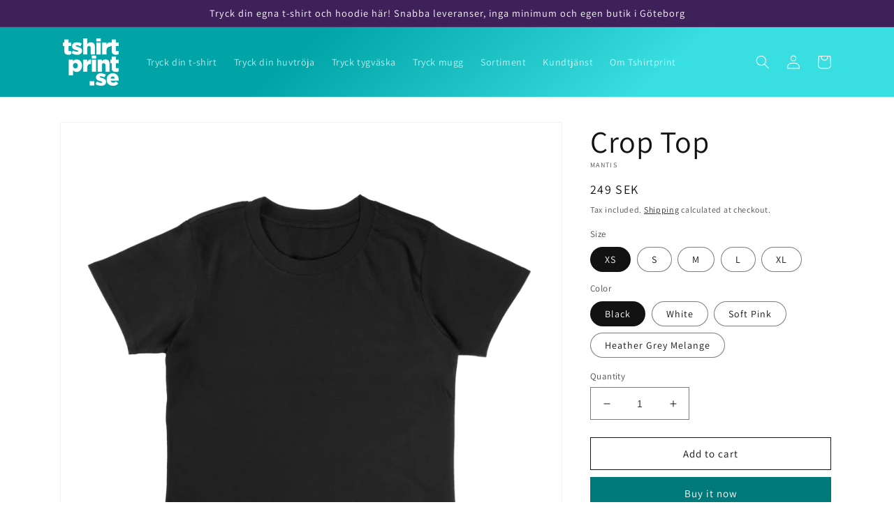

--- FILE ---
content_type: text/html; charset=utf-8
request_url: https://www.tshirtprint.se/collections/all/products/crop-top
body_size: 37692
content:
<!doctype html>
<html class="no-js" lang="en">
  <head>



 
<meta charset="utf-8">
    <meta http-equiv="X-UA-Compatible" content="IE=edge">
    <meta name="viewport" content="width=device-width,initial-scale=1">
    <meta name="theme-color" content="">
    <link rel="canonical" href="https://www.tshirtprint.se/products/crop-top">
    <link rel="preconnect" href="https://cdn.shopify.com" crossorigin><link rel="icon" type="image/png" href="//www.tshirtprint.se/cdn/shop/files/favicon.png?crop=center&height=32&v=1667981098&width=32"><link rel="preconnect" href="https://fonts.shopifycdn.com" crossorigin><title>
      Crop Top
 &ndash; Tshirtprint.se</title>

    
      <meta name="description" content="Loose fit crop top i 100 % ekologisk bomull. Perfekt för dig som vill ha en kortare t-shirt i lösare passform. Ett måste till sommarens festivaler.     Modellnamn: P96 Material: 100% Bomull (Heather Grey Melange: 85% Bomull / 15% Polyester) Ytvikt: 120g/m²">
    

    

<meta property="og:site_name" content="Tshirtprint.se">
<meta property="og:url" content="https://www.tshirtprint.se/products/crop-top">
<meta property="og:title" content="Crop Top">
<meta property="og:type" content="product">
<meta property="og:description" content="Loose fit crop top i 100 % ekologisk bomull. Perfekt för dig som vill ha en kortare t-shirt i lösare passform. Ett måste till sommarens festivaler.     Modellnamn: P96 Material: 100% Bomull (Heather Grey Melange: 85% Bomull / 15% Polyester) Ytvikt: 120g/m²"><meta property="og:image" content="http://www.tshirtprint.se/cdn/shop/products/crop-top-922669.png?v=1667985313">
  <meta property="og:image:secure_url" content="https://www.tshirtprint.se/cdn/shop/products/crop-top-922669.png?v=1667985313">
  <meta property="og:image:width" content="1200">
  <meta property="og:image:height" content="1200"><meta property="og:price:amount" content="249">
  <meta property="og:price:currency" content="SEK"><meta name="twitter:card" content="summary_large_image">
<meta name="twitter:title" content="Crop Top">
<meta name="twitter:description" content="Loose fit crop top i 100 % ekologisk bomull. Perfekt för dig som vill ha en kortare t-shirt i lösare passform. Ett måste till sommarens festivaler.     Modellnamn: P96 Material: 100% Bomull (Heather Grey Melange: 85% Bomull / 15% Polyester) Ytvikt: 120g/m²">


    <script src="//www.tshirtprint.se/cdn/shop/t/2/assets/global.js?v=149496944046504657681667817893" defer="defer"></script>
    <script>window.performance && window.performance.mark && window.performance.mark('shopify.content_for_header.start');</script><meta id="shopify-digital-wallet" name="shopify-digital-wallet" content="/67922362680/digital_wallets/dialog">
<meta name="shopify-checkout-api-token" content="afe0a90aad0a3b45b7df59dfcc257822">
<meta id="in-context-paypal-metadata" data-shop-id="67922362680" data-venmo-supported="false" data-environment="production" data-locale="en_US" data-paypal-v4="true" data-currency="SEK">
<link rel="alternate" type="application/json+oembed" href="https://www.tshirtprint.se/products/crop-top.oembed">
<script async="async" src="/checkouts/internal/preloads.js?locale=en-SE"></script>
<link rel="preconnect" href="https://shop.app" crossorigin="anonymous">
<script async="async" src="https://shop.app/checkouts/internal/preloads.js?locale=en-SE&shop_id=67922362680" crossorigin="anonymous"></script>
<script id="apple-pay-shop-capabilities" type="application/json">{"shopId":67922362680,"countryCode":"SE","currencyCode":"SEK","merchantCapabilities":["supports3DS"],"merchantId":"gid:\/\/shopify\/Shop\/67922362680","merchantName":"Tshirtprint.se","requiredBillingContactFields":["postalAddress","email"],"requiredShippingContactFields":["postalAddress","email"],"shippingType":"shipping","supportedNetworks":["visa","maestro","masterCard","amex"],"total":{"type":"pending","label":"Tshirtprint.se","amount":"1.00"},"shopifyPaymentsEnabled":true,"supportsSubscriptions":true}</script>
<script id="shopify-features" type="application/json">{"accessToken":"afe0a90aad0a3b45b7df59dfcc257822","betas":["rich-media-storefront-analytics"],"domain":"www.tshirtprint.se","predictiveSearch":true,"shopId":67922362680,"locale":"en"}</script>
<script>var Shopify = Shopify || {};
Shopify.shop = "tshirtprint-se.myshopify.com";
Shopify.locale = "en";
Shopify.currency = {"active":"SEK","rate":"1.0"};
Shopify.country = "SE";
Shopify.theme = {"name":"Dawn","id":137687433528,"schema_name":"Dawn","schema_version":"7.0.1","theme_store_id":887,"role":"main"};
Shopify.theme.handle = "null";
Shopify.theme.style = {"id":null,"handle":null};
Shopify.cdnHost = "www.tshirtprint.se/cdn";
Shopify.routes = Shopify.routes || {};
Shopify.routes.root = "/";</script>
<script type="module">!function(o){(o.Shopify=o.Shopify||{}).modules=!0}(window);</script>
<script>!function(o){function n(){var o=[];function n(){o.push(Array.prototype.slice.apply(arguments))}return n.q=o,n}var t=o.Shopify=o.Shopify||{};t.loadFeatures=n(),t.autoloadFeatures=n()}(window);</script>
<script>
  window.ShopifyPay = window.ShopifyPay || {};
  window.ShopifyPay.apiHost = "shop.app\/pay";
  window.ShopifyPay.redirectState = null;
</script>
<script id="shop-js-analytics" type="application/json">{"pageType":"product"}</script>
<script defer="defer" async type="module" src="//www.tshirtprint.se/cdn/shopifycloud/shop-js/modules/v2/client.init-shop-cart-sync_C5BV16lS.en.esm.js"></script>
<script defer="defer" async type="module" src="//www.tshirtprint.se/cdn/shopifycloud/shop-js/modules/v2/chunk.common_CygWptCX.esm.js"></script>
<script type="module">
  await import("//www.tshirtprint.se/cdn/shopifycloud/shop-js/modules/v2/client.init-shop-cart-sync_C5BV16lS.en.esm.js");
await import("//www.tshirtprint.se/cdn/shopifycloud/shop-js/modules/v2/chunk.common_CygWptCX.esm.js");

  window.Shopify.SignInWithShop?.initShopCartSync?.({"fedCMEnabled":true,"windoidEnabled":true});

</script>
<script>
  window.Shopify = window.Shopify || {};
  if (!window.Shopify.featureAssets) window.Shopify.featureAssets = {};
  window.Shopify.featureAssets['shop-js'] = {"shop-cart-sync":["modules/v2/client.shop-cart-sync_ZFArdW7E.en.esm.js","modules/v2/chunk.common_CygWptCX.esm.js"],"init-fed-cm":["modules/v2/client.init-fed-cm_CmiC4vf6.en.esm.js","modules/v2/chunk.common_CygWptCX.esm.js"],"shop-button":["modules/v2/client.shop-button_tlx5R9nI.en.esm.js","modules/v2/chunk.common_CygWptCX.esm.js"],"shop-cash-offers":["modules/v2/client.shop-cash-offers_DOA2yAJr.en.esm.js","modules/v2/chunk.common_CygWptCX.esm.js","modules/v2/chunk.modal_D71HUcav.esm.js"],"init-windoid":["modules/v2/client.init-windoid_sURxWdc1.en.esm.js","modules/v2/chunk.common_CygWptCX.esm.js"],"shop-toast-manager":["modules/v2/client.shop-toast-manager_ClPi3nE9.en.esm.js","modules/v2/chunk.common_CygWptCX.esm.js"],"init-shop-email-lookup-coordinator":["modules/v2/client.init-shop-email-lookup-coordinator_B8hsDcYM.en.esm.js","modules/v2/chunk.common_CygWptCX.esm.js"],"init-shop-cart-sync":["modules/v2/client.init-shop-cart-sync_C5BV16lS.en.esm.js","modules/v2/chunk.common_CygWptCX.esm.js"],"avatar":["modules/v2/client.avatar_BTnouDA3.en.esm.js"],"pay-button":["modules/v2/client.pay-button_FdsNuTd3.en.esm.js","modules/v2/chunk.common_CygWptCX.esm.js"],"init-customer-accounts":["modules/v2/client.init-customer-accounts_DxDtT_ad.en.esm.js","modules/v2/client.shop-login-button_C5VAVYt1.en.esm.js","modules/v2/chunk.common_CygWptCX.esm.js","modules/v2/chunk.modal_D71HUcav.esm.js"],"init-shop-for-new-customer-accounts":["modules/v2/client.init-shop-for-new-customer-accounts_ChsxoAhi.en.esm.js","modules/v2/client.shop-login-button_C5VAVYt1.en.esm.js","modules/v2/chunk.common_CygWptCX.esm.js","modules/v2/chunk.modal_D71HUcav.esm.js"],"shop-login-button":["modules/v2/client.shop-login-button_C5VAVYt1.en.esm.js","modules/v2/chunk.common_CygWptCX.esm.js","modules/v2/chunk.modal_D71HUcav.esm.js"],"init-customer-accounts-sign-up":["modules/v2/client.init-customer-accounts-sign-up_CPSyQ0Tj.en.esm.js","modules/v2/client.shop-login-button_C5VAVYt1.en.esm.js","modules/v2/chunk.common_CygWptCX.esm.js","modules/v2/chunk.modal_D71HUcav.esm.js"],"shop-follow-button":["modules/v2/client.shop-follow-button_Cva4Ekp9.en.esm.js","modules/v2/chunk.common_CygWptCX.esm.js","modules/v2/chunk.modal_D71HUcav.esm.js"],"checkout-modal":["modules/v2/client.checkout-modal_BPM8l0SH.en.esm.js","modules/v2/chunk.common_CygWptCX.esm.js","modules/v2/chunk.modal_D71HUcav.esm.js"],"lead-capture":["modules/v2/client.lead-capture_Bi8yE_yS.en.esm.js","modules/v2/chunk.common_CygWptCX.esm.js","modules/v2/chunk.modal_D71HUcav.esm.js"],"shop-login":["modules/v2/client.shop-login_D6lNrXab.en.esm.js","modules/v2/chunk.common_CygWptCX.esm.js","modules/v2/chunk.modal_D71HUcav.esm.js"],"payment-terms":["modules/v2/client.payment-terms_CZxnsJam.en.esm.js","modules/v2/chunk.common_CygWptCX.esm.js","modules/v2/chunk.modal_D71HUcav.esm.js"]};
</script>
<script>(function() {
  var isLoaded = false;
  function asyncLoad() {
    if (isLoaded) return;
    isLoaded = true;
    var urls = ["https:\/\/s3-us-west-2.amazonaws.com\/qsmz-scripttag\/qstomizer_st.min.js?shop=tshirtprint-se.myshopify.com"];
    for (var i = 0; i < urls.length; i++) {
      var s = document.createElement('script');
      s.type = 'text/javascript';
      s.async = true;
      s.src = urls[i];
      var x = document.getElementsByTagName('script')[0];
      x.parentNode.insertBefore(s, x);
    }
  };
  if(window.attachEvent) {
    window.attachEvent('onload', asyncLoad);
  } else {
    window.addEventListener('load', asyncLoad, false);
  }
})();</script>
<script id="__st">var __st={"a":67922362680,"offset":3600,"reqid":"2e863109-c877-4974-8034-929d5fb9afa2-1768722548","pageurl":"www.tshirtprint.se\/collections\/all\/products\/crop-top","u":"05eedc838d98","p":"product","rtyp":"product","rid":7995872870712};</script>
<script>window.ShopifyPaypalV4VisibilityTracking = true;</script>
<script id="captcha-bootstrap">!function(){'use strict';const t='contact',e='account',n='new_comment',o=[[t,t],['blogs',n],['comments',n],[t,'customer']],c=[[e,'customer_login'],[e,'guest_login'],[e,'recover_customer_password'],[e,'create_customer']],r=t=>t.map((([t,e])=>`form[action*='/${t}']:not([data-nocaptcha='true']) input[name='form_type'][value='${e}']`)).join(','),a=t=>()=>t?[...document.querySelectorAll(t)].map((t=>t.form)):[];function s(){const t=[...o],e=r(t);return a(e)}const i='password',u='form_key',d=['recaptcha-v3-token','g-recaptcha-response','h-captcha-response',i],f=()=>{try{return window.sessionStorage}catch{return}},m='__shopify_v',_=t=>t.elements[u];function p(t,e,n=!1){try{const o=window.sessionStorage,c=JSON.parse(o.getItem(e)),{data:r}=function(t){const{data:e,action:n}=t;return t[m]||n?{data:e,action:n}:{data:t,action:n}}(c);for(const[e,n]of Object.entries(r))t.elements[e]&&(t.elements[e].value=n);n&&o.removeItem(e)}catch(o){console.error('form repopulation failed',{error:o})}}const l='form_type',E='cptcha';function T(t){t.dataset[E]=!0}const w=window,h=w.document,L='Shopify',v='ce_forms',y='captcha';let A=!1;((t,e)=>{const n=(g='f06e6c50-85a8-45c8-87d0-21a2b65856fe',I='https://cdn.shopify.com/shopifycloud/storefront-forms-hcaptcha/ce_storefront_forms_captcha_hcaptcha.v1.5.2.iife.js',D={infoText:'Protected by hCaptcha',privacyText:'Privacy',termsText:'Terms'},(t,e,n)=>{const o=w[L][v],c=o.bindForm;if(c)return c(t,g,e,D).then(n);var r;o.q.push([[t,g,e,D],n]),r=I,A||(h.body.append(Object.assign(h.createElement('script'),{id:'captcha-provider',async:!0,src:r})),A=!0)});var g,I,D;w[L]=w[L]||{},w[L][v]=w[L][v]||{},w[L][v].q=[],w[L][y]=w[L][y]||{},w[L][y].protect=function(t,e){n(t,void 0,e),T(t)},Object.freeze(w[L][y]),function(t,e,n,w,h,L){const[v,y,A,g]=function(t,e,n){const i=e?o:[],u=t?c:[],d=[...i,...u],f=r(d),m=r(i),_=r(d.filter((([t,e])=>n.includes(e))));return[a(f),a(m),a(_),s()]}(w,h,L),I=t=>{const e=t.target;return e instanceof HTMLFormElement?e:e&&e.form},D=t=>v().includes(t);t.addEventListener('submit',(t=>{const e=I(t);if(!e)return;const n=D(e)&&!e.dataset.hcaptchaBound&&!e.dataset.recaptchaBound,o=_(e),c=g().includes(e)&&(!o||!o.value);(n||c)&&t.preventDefault(),c&&!n&&(function(t){try{if(!f())return;!function(t){const e=f();if(!e)return;const n=_(t);if(!n)return;const o=n.value;o&&e.removeItem(o)}(t);const e=Array.from(Array(32),(()=>Math.random().toString(36)[2])).join('');!function(t,e){_(t)||t.append(Object.assign(document.createElement('input'),{type:'hidden',name:u})),t.elements[u].value=e}(t,e),function(t,e){const n=f();if(!n)return;const o=[...t.querySelectorAll(`input[type='${i}']`)].map((({name:t})=>t)),c=[...d,...o],r={};for(const[a,s]of new FormData(t).entries())c.includes(a)||(r[a]=s);n.setItem(e,JSON.stringify({[m]:1,action:t.action,data:r}))}(t,e)}catch(e){console.error('failed to persist form',e)}}(e),e.submit())}));const S=(t,e)=>{t&&!t.dataset[E]&&(n(t,e.some((e=>e===t))),T(t))};for(const o of['focusin','change'])t.addEventListener(o,(t=>{const e=I(t);D(e)&&S(e,y())}));const B=e.get('form_key'),M=e.get(l),P=B&&M;t.addEventListener('DOMContentLoaded',(()=>{const t=y();if(P)for(const e of t)e.elements[l].value===M&&p(e,B);[...new Set([...A(),...v().filter((t=>'true'===t.dataset.shopifyCaptcha))])].forEach((e=>S(e,t)))}))}(h,new URLSearchParams(w.location.search),n,t,e,['guest_login'])})(!0,!0)}();</script>
<script integrity="sha256-4kQ18oKyAcykRKYeNunJcIwy7WH5gtpwJnB7kiuLZ1E=" data-source-attribution="shopify.loadfeatures" defer="defer" src="//www.tshirtprint.se/cdn/shopifycloud/storefront/assets/storefront/load_feature-a0a9edcb.js" crossorigin="anonymous"></script>
<script crossorigin="anonymous" defer="defer" src="//www.tshirtprint.se/cdn/shopifycloud/storefront/assets/shopify_pay/storefront-65b4c6d7.js?v=20250812"></script>
<script data-source-attribution="shopify.dynamic_checkout.dynamic.init">var Shopify=Shopify||{};Shopify.PaymentButton=Shopify.PaymentButton||{isStorefrontPortableWallets:!0,init:function(){window.Shopify.PaymentButton.init=function(){};var t=document.createElement("script");t.src="https://www.tshirtprint.se/cdn/shopifycloud/portable-wallets/latest/portable-wallets.en.js",t.type="module",document.head.appendChild(t)}};
</script>
<script data-source-attribution="shopify.dynamic_checkout.buyer_consent">
  function portableWalletsHideBuyerConsent(e){var t=document.getElementById("shopify-buyer-consent"),n=document.getElementById("shopify-subscription-policy-button");t&&n&&(t.classList.add("hidden"),t.setAttribute("aria-hidden","true"),n.removeEventListener("click",e))}function portableWalletsShowBuyerConsent(e){var t=document.getElementById("shopify-buyer-consent"),n=document.getElementById("shopify-subscription-policy-button");t&&n&&(t.classList.remove("hidden"),t.removeAttribute("aria-hidden"),n.addEventListener("click",e))}window.Shopify?.PaymentButton&&(window.Shopify.PaymentButton.hideBuyerConsent=portableWalletsHideBuyerConsent,window.Shopify.PaymentButton.showBuyerConsent=portableWalletsShowBuyerConsent);
</script>
<script>
  function portableWalletsCleanup(e){e&&e.src&&console.error("Failed to load portable wallets script "+e.src);var t=document.querySelectorAll("shopify-accelerated-checkout .shopify-payment-button__skeleton, shopify-accelerated-checkout-cart .wallet-cart-button__skeleton"),e=document.getElementById("shopify-buyer-consent");for(let e=0;e<t.length;e++)t[e].remove();e&&e.remove()}function portableWalletsNotLoadedAsModule(e){e instanceof ErrorEvent&&"string"==typeof e.message&&e.message.includes("import.meta")&&"string"==typeof e.filename&&e.filename.includes("portable-wallets")&&(window.removeEventListener("error",portableWalletsNotLoadedAsModule),window.Shopify.PaymentButton.failedToLoad=e,"loading"===document.readyState?document.addEventListener("DOMContentLoaded",window.Shopify.PaymentButton.init):window.Shopify.PaymentButton.init())}window.addEventListener("error",portableWalletsNotLoadedAsModule);
</script>

<script type="module" src="https://www.tshirtprint.se/cdn/shopifycloud/portable-wallets/latest/portable-wallets.en.js" onError="portableWalletsCleanup(this)" crossorigin="anonymous"></script>
<script nomodule>
  document.addEventListener("DOMContentLoaded", portableWalletsCleanup);
</script>

<link id="shopify-accelerated-checkout-styles" rel="stylesheet" media="screen" href="https://www.tshirtprint.se/cdn/shopifycloud/portable-wallets/latest/accelerated-checkout-backwards-compat.css" crossorigin="anonymous">
<style id="shopify-accelerated-checkout-cart">
        #shopify-buyer-consent {
  margin-top: 1em;
  display: inline-block;
  width: 100%;
}

#shopify-buyer-consent.hidden {
  display: none;
}

#shopify-subscription-policy-button {
  background: none;
  border: none;
  padding: 0;
  text-decoration: underline;
  font-size: inherit;
  cursor: pointer;
}

#shopify-subscription-policy-button::before {
  box-shadow: none;
}

      </style>
<script id="sections-script" data-sections="header,footer" defer="defer" src="//www.tshirtprint.se/cdn/shop/t/2/compiled_assets/scripts.js?517"></script>
<script>window.performance && window.performance.mark && window.performance.mark('shopify.content_for_header.end');</script>


    <style data-shopify>
      @font-face {
  font-family: Assistant;
  font-weight: 400;
  font-style: normal;
  font-display: swap;
  src: url("//www.tshirtprint.se/cdn/fonts/assistant/assistant_n4.9120912a469cad1cc292572851508ca49d12e768.woff2") format("woff2"),
       url("//www.tshirtprint.se/cdn/fonts/assistant/assistant_n4.6e9875ce64e0fefcd3f4446b7ec9036b3ddd2985.woff") format("woff");
}

      @font-face {
  font-family: Assistant;
  font-weight: 700;
  font-style: normal;
  font-display: swap;
  src: url("//www.tshirtprint.se/cdn/fonts/assistant/assistant_n7.bf44452348ec8b8efa3aa3068825305886b1c83c.woff2") format("woff2"),
       url("//www.tshirtprint.se/cdn/fonts/assistant/assistant_n7.0c887fee83f6b3bda822f1150b912c72da0f7b64.woff") format("woff");
}

      
      
      @font-face {
  font-family: Assistant;
  font-weight: 400;
  font-style: normal;
  font-display: swap;
  src: url("//www.tshirtprint.se/cdn/fonts/assistant/assistant_n4.9120912a469cad1cc292572851508ca49d12e768.woff2") format("woff2"),
       url("//www.tshirtprint.se/cdn/fonts/assistant/assistant_n4.6e9875ce64e0fefcd3f4446b7ec9036b3ddd2985.woff") format("woff");
}


      :root {
        --font-body-family: Assistant, sans-serif;
        --font-body-style: normal;
        --font-body-weight: 400;
        --font-body-weight-bold: 700;

        --font-heading-family: Assistant, sans-serif;
        --font-heading-style: normal;
        --font-heading-weight: 400;

        --font-body-scale: 1.0;
        --font-heading-scale: 1.1;

        --color-base-text: 18, 18, 18;
        --color-shadow: 18, 18, 18;
        --color-base-background-1: 255, 255, 255;
        --color-base-background-2: 255, 255, 255;
        --color-base-solid-button-labels: 255, 255, 255;
        --color-base-outline-button-labels: 18, 18, 18;
        --color-base-accent-1: 0, 121, 123;
        --color-base-accent-2: 62, 33, 88;
        --payment-terms-background-color: #fff;

        --gradient-base-background-1: #fff;
        --gradient-base-background-2: #ffffff;
        --gradient-base-accent-1: linear-gradient(140deg, rgba(0, 163, 166, 1) 24%, rgba(57, 222, 225, 1) 50%);
        --gradient-base-accent-2: #3e2158;

        --media-padding: px;
        --media-border-opacity: 0.05;
        --media-border-width: 1px;
        --media-radius: 0px;
        --media-shadow-opacity: 0.0;
        --media-shadow-horizontal-offset: 0px;
        --media-shadow-vertical-offset: 4px;
        --media-shadow-blur-radius: 5px;
        --media-shadow-visible: 0;

        --page-width: 120rem;
        --page-width-margin: 0rem;

        --product-card-image-padding: 0.0rem;
        --product-card-corner-radius: 0.0rem;
        --product-card-text-alignment: left;
        --product-card-border-width: 0.0rem;
        --product-card-border-opacity: 0.1;
        --product-card-shadow-opacity: 0.0;
        --product-card-shadow-visible: 0;
        --product-card-shadow-horizontal-offset: 0.0rem;
        --product-card-shadow-vertical-offset: 0.4rem;
        --product-card-shadow-blur-radius: 0.5rem;

        --collection-card-image-padding: 0.0rem;
        --collection-card-corner-radius: 0.0rem;
        --collection-card-text-alignment: left;
        --collection-card-border-width: 0.0rem;
        --collection-card-border-opacity: 0.1;
        --collection-card-shadow-opacity: 0.0;
        --collection-card-shadow-visible: 0;
        --collection-card-shadow-horizontal-offset: 0.0rem;
        --collection-card-shadow-vertical-offset: 0.4rem;
        --collection-card-shadow-blur-radius: 0.5rem;

        --blog-card-image-padding: 0.0rem;
        --blog-card-corner-radius: 0.0rem;
        --blog-card-text-alignment: left;
        --blog-card-border-width: 0.0rem;
        --blog-card-border-opacity: 0.1;
        --blog-card-shadow-opacity: 0.0;
        --blog-card-shadow-visible: 0;
        --blog-card-shadow-horizontal-offset: 0.0rem;
        --blog-card-shadow-vertical-offset: 0.4rem;
        --blog-card-shadow-blur-radius: 0.5rem;

        --badge-corner-radius: 4.0rem;

        --popup-border-width: 1px;
        --popup-border-opacity: 0.1;
        --popup-corner-radius: 0px;
        --popup-shadow-opacity: 0.0;
        --popup-shadow-horizontal-offset: 0px;
        --popup-shadow-vertical-offset: 4px;
        --popup-shadow-blur-radius: 5px;

        --drawer-border-width: 1px;
        --drawer-border-opacity: 0.1;
        --drawer-shadow-opacity: 0.0;
        --drawer-shadow-horizontal-offset: 0px;
        --drawer-shadow-vertical-offset: 4px;
        --drawer-shadow-blur-radius: 5px;

        --spacing-sections-desktop: 0px;
        --spacing-sections-mobile: 0px;

        --grid-desktop-vertical-spacing: 8px;
        --grid-desktop-horizontal-spacing: 8px;
        --grid-mobile-vertical-spacing: 4px;
        --grid-mobile-horizontal-spacing: 4px;

        --text-boxes-border-opacity: 0.1;
        --text-boxes-border-width: 0px;
        --text-boxes-radius: 0px;
        --text-boxes-shadow-opacity: 0.0;
        --text-boxes-shadow-visible: 0;
        --text-boxes-shadow-horizontal-offset: 0px;
        --text-boxes-shadow-vertical-offset: 4px;
        --text-boxes-shadow-blur-radius: 5px;

        --buttons-radius: 0px;
        --buttons-radius-outset: 0px;
        --buttons-border-width: 1px;
        --buttons-border-opacity: 1.0;
        --buttons-shadow-opacity: 0.0;
        --buttons-shadow-visible: 0;
        --buttons-shadow-horizontal-offset: 0px;
        --buttons-shadow-vertical-offset: 4px;
        --buttons-shadow-blur-radius: 5px;
        --buttons-border-offset: 0px;

        --inputs-radius: 0px;
        --inputs-border-width: 1px;
        --inputs-border-opacity: 0.55;
        --inputs-shadow-opacity: 0.0;
        --inputs-shadow-horizontal-offset: 0px;
        --inputs-margin-offset: 0px;
        --inputs-shadow-vertical-offset: 4px;
        --inputs-shadow-blur-radius: 5px;
        --inputs-radius-outset: 0px;

        --variant-pills-radius: 40px;
        --variant-pills-border-width: 1px;
        --variant-pills-border-opacity: 0.55;
        --variant-pills-shadow-opacity: 0.0;
        --variant-pills-shadow-horizontal-offset: 0px;
        --variant-pills-shadow-vertical-offset: 4px;
        --variant-pills-shadow-blur-radius: 5px;
      }

      *,
      *::before,
      *::after {
        box-sizing: inherit;
      }

      html {
        box-sizing: border-box;
        font-size: calc(var(--font-body-scale) * 62.5%);
        height: 100%;
      }

      body {
        display: grid;
        grid-template-rows: auto auto 1fr auto;
        grid-template-columns: 100%;
        min-height: 100%;
        margin: 0;
        font-size: 1.5rem;
        letter-spacing: 0.06rem;
        line-height: calc(1 + 0.8 / var(--font-body-scale));
        font-family: var(--font-body-family);
        font-style: var(--font-body-style);
        font-weight: var(--font-body-weight);
      }

      @media screen and (min-width: 750px) {
        body {
          font-size: 1.6rem;
        }
      }
    </style>

    <link href="//www.tshirtprint.se/cdn/shop/t/2/assets/base.css?v=88290808517547527771667817894" rel="stylesheet" type="text/css" media="all" />
<link rel="preload" as="font" href="//www.tshirtprint.se/cdn/fonts/assistant/assistant_n4.9120912a469cad1cc292572851508ca49d12e768.woff2" type="font/woff2" crossorigin><link rel="preload" as="font" href="//www.tshirtprint.se/cdn/fonts/assistant/assistant_n4.9120912a469cad1cc292572851508ca49d12e768.woff2" type="font/woff2" crossorigin><link rel="stylesheet" href="//www.tshirtprint.se/cdn/shop/t/2/assets/component-predictive-search.css?v=83512081251802922551667817892" media="print" onload="this.media='all'"><script>document.documentElement.className = document.documentElement.className.replace('no-js', 'js');
    if (Shopify.designMode) {
      document.documentElement.classList.add('shopify-design-mode');
    }
    </script>
  <!-- BEGIN app block: shopify://apps/ecomposer-builder/blocks/app-embed/a0fc26e1-7741-4773-8b27-39389b4fb4a0 --><!-- DNS Prefetch & Preconnect -->
<link rel="preconnect" href="https://cdn.ecomposer.app" crossorigin>
<link rel="dns-prefetch" href="https://cdn.ecomposer.app">

<link rel="prefetch" href="https://cdn.ecomposer.app/vendors/css/ecom-swiper@11.css" as="style">
<link rel="prefetch" href="https://cdn.ecomposer.app/vendors/js/ecom-swiper@11.0.5.js" as="script">
<link rel="prefetch" href="https://cdn.ecomposer.app/vendors/js/ecom_modal.js" as="script">

<!-- Global CSS --><!--ECOM-EMBED-->
  <style id="ecom-global-css" class="ecom-global-css">/**ECOM-INSERT-CSS**/.ecom-section > div.core__row--columns{max-width: 1200px;}.ecom-column>div.core__column--wrapper{padding: 20px;}div.core__blocks--body>div.ecom-block.elmspace:not(:first-child){margin-top: 20px;}:root{--ecom-global-colors-primary:#ffffff;--ecom-global-colors-secondary:#ffffff;--ecom-global-colors-text:#ffffff;--ecom-global-colors-accent:#ffffff;}</style>
  <!--/ECOM-EMBED--><!-- Custom CSS & JS --><!-- Open Graph Meta Tags for Pages --><!-- Critical Inline Styles -->
<style class="ecom-theme-helper">.ecom-animation{opacity:0}.ecom-animation.animate,.ecom-animation.ecom-animated{opacity:1}.ecom-cart-popup{display:grid;position:fixed;inset:0;z-index:9999999;align-content:center;padding:5px;justify-content:center;align-items:center;justify-items:center}.ecom-cart-popup::before{content:' ';position:absolute;background:#e5e5e5b3;inset:0}.ecom-ajax-loading{cursor:not-allowed;pointer-events:none;opacity:.6}#ecom-toast{visibility:hidden;max-width:50px;height:60px;margin:auto;background-color:#333;color:#fff;text-align:center;border-radius:2px;position:fixed;z-index:1;left:0;right:0;bottom:30px;font-size:17px;display:grid;grid-template-columns:50px auto;align-items:center;justify-content:start;align-content:center;justify-items:start}#ecom-toast.ecom-toast-show{visibility:visible;animation:ecomFadein .5s,ecomExpand .5s .5s,ecomStay 3s 1s,ecomShrink .5s 4s,ecomFadeout .5s 4.5s}#ecom-toast #ecom-toast-icon{width:50px;height:100%;box-sizing:border-box;background-color:#111;color:#fff;padding:5px}#ecom-toast .ecom-toast-icon-svg{width:100%;height:100%;position:relative;vertical-align:middle;margin:auto;text-align:center}#ecom-toast #ecom-toast-desc{color:#fff;padding:16px;overflow:hidden;white-space:nowrap}@media(max-width:768px){#ecom-toast #ecom-toast-desc{white-space:normal;min-width:250px}#ecom-toast{height:auto;min-height:60px}}.ecom__column-full-height{height:100%}@keyframes ecomFadein{from{bottom:0;opacity:0}to{bottom:30px;opacity:1}}@keyframes ecomExpand{from{min-width:50px}to{min-width:var(--ecom-max-width)}}@keyframes ecomStay{from{min-width:var(--ecom-max-width)}to{min-width:var(--ecom-max-width)}}@keyframes ecomShrink{from{min-width:var(--ecom-max-width)}to{min-width:50px}}@keyframes ecomFadeout{from{bottom:30px;opacity:1}to{bottom:60px;opacity:0}}</style>


<!-- EComposer Config Script -->
<script id="ecom-theme-helpers" async>
window.EComposer=window.EComposer||{};(function(){if(!this.configs)this.configs={};this.configs.ajax_cart={enable:false};this.customer=false;this.proxy_path='/apps/ecomposer-visual-page-builder';
this.popupScriptUrl='https://cdn.shopify.com/extensions/019b200c-ceec-7ac9-af95-28c32fd62de8/ecomposer-94/assets/ecom_popup.js';
this.routes={domain:'https://www.tshirtprint.se',root_url:'/',collections_url:'/collections',all_products_collection_url:'/collections/all',cart_url:'/cart',cart_add_url:'/cart/add',cart_change_url:'/cart/change',cart_clear_url:'/cart/clear',cart_update_url:'/cart/update',product_recommendations_url:'/recommendations/products'};
this.queryParams={};
if(window.location.search.length){new URLSearchParams(window.location.search).forEach((value,key)=>{this.queryParams[key]=value})}
this.money_format="{{amount_no_decimals}} kr";
this.money_with_currency_format="{{amount_no_decimals}} SEK";
this.currencyCodeEnabled=true;this.abTestingData = [];this.formatMoney=function(t,e){const r=this.currencyCodeEnabled?this.money_with_currency_format:this.money_format;function a(t,e){return void 0===t?e:t}function o(t,e,r,o){if(e=a(e,2),r=a(r,","),o=a(o,"."),isNaN(t)||null==t)return 0;var n=(t=(t/100).toFixed(e)).split(".");return n[0].replace(/(\d)(?=(\d\d\d)+(?!\d))/g,"$1"+r)+(n[1]?o+n[1]:"")}"string"==typeof t&&(t=t.replace(".",""));var n="",i=/\{\{\s*(\w+)\s*\}\}/,s=e||r;switch(s.match(i)[1]){case"amount":n=o(t,2);break;case"amount_no_decimals":n=o(t,0);break;case"amount_with_comma_separator":n=o(t,2,".",",");break;case"amount_with_space_separator":n=o(t,2," ",",");break;case"amount_with_period_and_space_separator":n=o(t,2," ",".");break;case"amount_no_decimals_with_comma_separator":n=o(t,0,".",",");break;case"amount_no_decimals_with_space_separator":n=o(t,0," ");break;case"amount_with_apostrophe_separator":n=o(t,2,"'",".")}return s.replace(i,n)};
this.resizeImage=function(t,e){try{if(!e||"original"==e||"full"==e||"master"==e)return t;if(-1!==t.indexOf("cdn.shopify.com")||-1!==t.indexOf("/cdn/shop/")){var r=t.match(/\.(jpg|jpeg|gif|png|bmp|bitmap|tiff|tif|webp)((\#[0-9a-z\-]+)?(\?v=.*)?)?$/gim);if(null==r)return null;var a=t.split(r[0]),o=r[0];return a[0]+"_"+e+o}}catch(r){return t}return t};
this.getProduct=function(t){if(!t)return!1;let e=("/"===this.routes.root_url?"":this.routes.root_url)+"/products/"+t+".js?shop="+Shopify.shop;return window.ECOM_LIVE&&(e="/shop/builder/ajax/ecom-proxy/products/"+t+"?shop="+Shopify.shop),window.fetch(e,{headers:{"Content-Type":"application/json"}}).then(t=>t.ok?t.json():false)};
const u=new URLSearchParams(window.location.search);if(u.has("ecom-redirect")){const r=u.get("ecom-redirect");if(r){let d;try{d=decodeURIComponent(r)}catch{return}d=d.trim().replace(/[\r\n\t]/g,"");if(d.length>2e3)return;const p=["javascript:","data:","vbscript:","file:","ftp:","mailto:","tel:","sms:","chrome:","chrome-extension:","moz-extension:","ms-browser-extension:"],l=d.toLowerCase();for(const o of p)if(l.includes(o))return;const x=[/<script/i,/<\/script/i,/javascript:/i,/vbscript:/i,/onload=/i,/onerror=/i,/onclick=/i,/onmouseover=/i,/onfocus=/i,/onblur=/i,/onsubmit=/i,/onchange=/i,/alert\s*\(/i,/confirm\s*\(/i,/prompt\s*\(/i,/document\./i,/window\./i,/eval\s*\(/i];for(const t of x)if(t.test(d))return;if(d.startsWith("/")&&!d.startsWith("//")){if(!/^[a-zA-Z0-9\-._~:/?#[\]@!$&'()*+,;=%]+$/.test(d))return;if(d.includes("../")||d.includes("./"))return;window.location.href=d;return}if(!d.includes("://")&&!d.startsWith("//")){if(!/^[a-zA-Z0-9\-._~:/?#[\]@!$&'()*+,;=%]+$/.test(d))return;if(d.includes("../")||d.includes("./"))return;window.location.href="/"+d;return}let n;try{n=new URL(d)}catch{return}if(!["http:","https:"].includes(n.protocol))return;if(n.port&&(parseInt(n.port)<1||parseInt(n.port)>65535))return;const a=[window.location.hostname];if(a.includes(n.hostname)&&(n.href===d||n.toString()===d))window.location.href=d}}
}).bind(window.EComposer)();
if(window.Shopify&&window.Shopify.designMode&&window.top&&window.top.opener){window.addEventListener("load",function(){window.top.opener.postMessage({action:"ecomposer:loaded"},"*")})}
</script>

<!-- Quickview Script -->
<script id="ecom-theme-quickview" async>
window.EComposer=window.EComposer||{};(function(){this.initQuickview=function(){var enable_qv=false;const qv_wrapper_script=document.querySelector('#ecom-quickview-template-html');if(!qv_wrapper_script)return;const ecom_quickview=document.createElement('div');ecom_quickview.classList.add('ecom-quickview');ecom_quickview.innerHTML=qv_wrapper_script.innerHTML;document.body.prepend(ecom_quickview);const qv_wrapper=ecom_quickview.querySelector('.ecom-quickview__wrapper');const ecomQuickview=function(e){let t=qv_wrapper.querySelector(".ecom-quickview__content-data");if(t){let i=document.createRange().createContextualFragment(e);t.innerHTML="",t.append(i),qv_wrapper.classList.add("ecom-open");let c=new CustomEvent("ecom:quickview:init",{detail:{wrapper:qv_wrapper}});document.dispatchEvent(c),setTimeout(function(){qv_wrapper.classList.add("ecom-display")},500),closeQuickview(t)}},closeQuickview=function(e){let t=qv_wrapper.querySelector(".ecom-quickview__close-btn"),i=qv_wrapper.querySelector(".ecom-quickview__content");function c(t){let o=t.target;do{if(o==i||o&&o.classList&&o.classList.contains("ecom-modal"))return;o=o.parentNode}while(o);o!=i&&(qv_wrapper.classList.add("ecom-remove"),qv_wrapper.classList.remove("ecom-open","ecom-display","ecom-remove"),setTimeout(function(){e.innerHTML=""},300),document.removeEventListener("click",c),document.removeEventListener("keydown",n))}function n(t){(t.isComposing||27===t.keyCode)&&(qv_wrapper.classList.add("ecom-remove"),qv_wrapper.classList.remove("ecom-open","ecom-display","ecom-remove"),setTimeout(function(){e.innerHTML=""},300),document.removeEventListener("keydown",n),document.removeEventListener("click",c))}t&&t.addEventListener("click",function(t){t.preventDefault(),document.removeEventListener("click",c),document.removeEventListener("keydown",n),qv_wrapper.classList.add("ecom-remove"),qv_wrapper.classList.remove("ecom-open","ecom-display","ecom-remove"),setTimeout(function(){e.innerHTML=""},300)}),document.addEventListener("click",c),document.addEventListener("keydown",n)};function quickViewHandler(e){e&&e.preventDefault();let t=this;t.classList&&t.classList.add("ecom-loading");let i=t.classList?t.getAttribute("href"):window.location.pathname;if(i){if(window.location.search.includes("ecom_template_id")){let c=new URLSearchParams(location.search);i=window.location.pathname+"?section_id="+c.get("ecom_template_id")}else i+=(i.includes("?")?"&":"?")+"section_id=ecom-default-template-quickview";fetch(i).then(function(e){return 200==e.status?e.text():window.document.querySelector("#admin-bar-iframe")?(404==e.status?alert("Please create Ecomposer quickview template first!"):alert("Have some problem with quickview!"),t.classList&&t.classList.remove("ecom-loading"),!1):void window.open(new URL(i).pathname,"_blank")}).then(function(e){e&&(ecomQuickview(e),setTimeout(function(){t.classList&&t.classList.remove("ecom-loading")},300))}).catch(function(e){})}}
if(window.location.search.includes('ecom_template_id')){setTimeout(quickViewHandler,1000)}
if(enable_qv){const qv_buttons=document.querySelectorAll('.ecom-product-quickview');if(qv_buttons.length>0){qv_buttons.forEach(function(button,index){button.addEventListener('click',quickViewHandler)})}}
}}).bind(window.EComposer)();
</script>

<!-- Quickview Template -->
<script type="text/template" id="ecom-quickview-template-html">
<div class="ecom-quickview__wrapper ecom-dn"><div class="ecom-quickview__container"><div class="ecom-quickview__content"><div class="ecom-quickview__content-inner"><div class="ecom-quickview__content-data"></div></div><span class="ecom-quickview__close-btn"><svg version="1.1" xmlns="http://www.w3.org/2000/svg" width="32" height="32" viewBox="0 0 32 32"><path d="M10.722 9.969l-0.754 0.754 5.278 5.278-5.253 5.253 0.754 0.754 5.253-5.253 5.253 5.253 0.754-0.754-5.253-5.253 5.278-5.278-0.754-0.754-5.278 5.278z" fill="#000000"></path></svg></span></div></div></div>
</script>

<!-- Quickview Styles -->
<style class="ecom-theme-quickview">.ecom-quickview .ecom-animation{opacity:1}.ecom-quickview__wrapper{opacity:0;display:none;pointer-events:none}.ecom-quickview__wrapper.ecom-open{position:fixed;top:0;left:0;right:0;bottom:0;display:block;pointer-events:auto;z-index:100000;outline:0!important;-webkit-backface-visibility:hidden;opacity:1;transition:all .1s}.ecom-quickview__container{text-align:center;position:absolute;width:100%;height:100%;left:0;top:0;padding:0 8px;box-sizing:border-box;opacity:0;background-color:rgba(0,0,0,.8);transition:opacity .1s}.ecom-quickview__container:before{content:"";display:inline-block;height:100%;vertical-align:middle}.ecom-quickview__wrapper.ecom-display .ecom-quickview__content{visibility:visible;opacity:1;transform:none}.ecom-quickview__content{position:relative;display:inline-block;opacity:0;visibility:hidden;transition:transform .1s,opacity .1s;transform:translateX(-100px)}.ecom-quickview__content-inner{position:relative;display:inline-block;vertical-align:middle;margin:0 auto;text-align:left;z-index:999;overflow-y:auto;max-height:80vh}.ecom-quickview__content-data>.shopify-section{margin:0 auto;max-width:980px;overflow:hidden;position:relative;background-color:#fff;opacity:0}.ecom-quickview__wrapper.ecom-display .ecom-quickview__content-data>.shopify-section{opacity:1;transform:none}.ecom-quickview__wrapper.ecom-display .ecom-quickview__container{opacity:1}.ecom-quickview__wrapper.ecom-remove #shopify-section-ecom-default-template-quickview{opacity:0;transform:translateX(100px)}.ecom-quickview__close-btn{position:fixed!important;top:0;right:0;transform:none;background-color:transparent;color:#000;opacity:0;width:40px;height:40px;transition:.25s;z-index:9999;stroke:#fff}.ecom-quickview__wrapper.ecom-display .ecom-quickview__close-btn{opacity:1}.ecom-quickview__close-btn:hover{cursor:pointer}@media screen and (max-width:1024px){.ecom-quickview__content{position:absolute;inset:0;margin:50px 15px;display:flex}.ecom-quickview__close-btn{right:0}}.ecom-toast-icon-info{display:none}.ecom-toast-error .ecom-toast-icon-info{display:inline!important}.ecom-toast-error .ecom-toast-icon-success{display:none!important}.ecom-toast-icon-success{fill:#fff;width:35px}</style>

<!-- Toast Template -->
<script type="text/template" id="ecom-template-html"><!-- BEGIN app snippet: ecom-toast --><div id="ecom-toast"><div id="ecom-toast-icon"><svg xmlns="http://www.w3.org/2000/svg" class="ecom-toast-icon-svg ecom-toast-icon-info" fill="none" viewBox="0 0 24 24" stroke="currentColor"><path stroke-linecap="round" stroke-linejoin="round" stroke-width="2" d="M13 16h-1v-4h-1m1-4h.01M21 12a9 9 0 11-18 0 9 9 0 0118 0z"/></svg>
<svg class="ecom-toast-icon-svg ecom-toast-icon-success" xmlns="http://www.w3.org/2000/svg" viewBox="0 0 512 512"><path d="M256 8C119 8 8 119 8 256s111 248 248 248 248-111 248-248S393 8 256 8zm0 48c110.5 0 200 89.5 200 200 0 110.5-89.5 200-200 200-110.5 0-200-89.5-200-200 0-110.5 89.5-200 200-200m140.2 130.3l-22.5-22.7c-4.7-4.7-12.3-4.7-17-.1L215.3 303.7l-59.8-60.3c-4.7-4.7-12.3-4.7-17-.1l-22.7 22.5c-4.7 4.7-4.7 12.3-.1 17l90.8 91.5c4.7 4.7 12.3 4.7 17 .1l172.6-171.2c4.7-4.7 4.7-12.3 .1-17z"/></svg>
</div><div id="ecom-toast-desc"></div></div><!-- END app snippet --></script><!-- END app block --><script src="https://cdn.shopify.com/extensions/019b200c-ceec-7ac9-af95-28c32fd62de8/ecomposer-94/assets/ecom.js" type="text/javascript" defer="defer"></script>
<link href="https://monorail-edge.shopifysvc.com" rel="dns-prefetch">
<script>(function(){if ("sendBeacon" in navigator && "performance" in window) {try {var session_token_from_headers = performance.getEntriesByType('navigation')[0].serverTiming.find(x => x.name == '_s').description;} catch {var session_token_from_headers = undefined;}var session_cookie_matches = document.cookie.match(/_shopify_s=([^;]*)/);var session_token_from_cookie = session_cookie_matches && session_cookie_matches.length === 2 ? session_cookie_matches[1] : "";var session_token = session_token_from_headers || session_token_from_cookie || "";function handle_abandonment_event(e) {var entries = performance.getEntries().filter(function(entry) {return /monorail-edge.shopifysvc.com/.test(entry.name);});if (!window.abandonment_tracked && entries.length === 0) {window.abandonment_tracked = true;var currentMs = Date.now();var navigation_start = performance.timing.navigationStart;var payload = {shop_id: 67922362680,url: window.location.href,navigation_start,duration: currentMs - navigation_start,session_token,page_type: "product"};window.navigator.sendBeacon("https://monorail-edge.shopifysvc.com/v1/produce", JSON.stringify({schema_id: "online_store_buyer_site_abandonment/1.1",payload: payload,metadata: {event_created_at_ms: currentMs,event_sent_at_ms: currentMs}}));}}window.addEventListener('pagehide', handle_abandonment_event);}}());</script>
<script id="web-pixels-manager-setup">(function e(e,d,r,n,o){if(void 0===o&&(o={}),!Boolean(null===(a=null===(i=window.Shopify)||void 0===i?void 0:i.analytics)||void 0===a?void 0:a.replayQueue)){var i,a;window.Shopify=window.Shopify||{};var t=window.Shopify;t.analytics=t.analytics||{};var s=t.analytics;s.replayQueue=[],s.publish=function(e,d,r){return s.replayQueue.push([e,d,r]),!0};try{self.performance.mark("wpm:start")}catch(e){}var l=function(){var e={modern:/Edge?\/(1{2}[4-9]|1[2-9]\d|[2-9]\d{2}|\d{4,})\.\d+(\.\d+|)|Firefox\/(1{2}[4-9]|1[2-9]\d|[2-9]\d{2}|\d{4,})\.\d+(\.\d+|)|Chrom(ium|e)\/(9{2}|\d{3,})\.\d+(\.\d+|)|(Maci|X1{2}).+ Version\/(15\.\d+|(1[6-9]|[2-9]\d|\d{3,})\.\d+)([,.]\d+|)( \(\w+\)|)( Mobile\/\w+|) Safari\/|Chrome.+OPR\/(9{2}|\d{3,})\.\d+\.\d+|(CPU[ +]OS|iPhone[ +]OS|CPU[ +]iPhone|CPU IPhone OS|CPU iPad OS)[ +]+(15[._]\d+|(1[6-9]|[2-9]\d|\d{3,})[._]\d+)([._]\d+|)|Android:?[ /-](13[3-9]|1[4-9]\d|[2-9]\d{2}|\d{4,})(\.\d+|)(\.\d+|)|Android.+Firefox\/(13[5-9]|1[4-9]\d|[2-9]\d{2}|\d{4,})\.\d+(\.\d+|)|Android.+Chrom(ium|e)\/(13[3-9]|1[4-9]\d|[2-9]\d{2}|\d{4,})\.\d+(\.\d+|)|SamsungBrowser\/([2-9]\d|\d{3,})\.\d+/,legacy:/Edge?\/(1[6-9]|[2-9]\d|\d{3,})\.\d+(\.\d+|)|Firefox\/(5[4-9]|[6-9]\d|\d{3,})\.\d+(\.\d+|)|Chrom(ium|e)\/(5[1-9]|[6-9]\d|\d{3,})\.\d+(\.\d+|)([\d.]+$|.*Safari\/(?![\d.]+ Edge\/[\d.]+$))|(Maci|X1{2}).+ Version\/(10\.\d+|(1[1-9]|[2-9]\d|\d{3,})\.\d+)([,.]\d+|)( \(\w+\)|)( Mobile\/\w+|) Safari\/|Chrome.+OPR\/(3[89]|[4-9]\d|\d{3,})\.\d+\.\d+|(CPU[ +]OS|iPhone[ +]OS|CPU[ +]iPhone|CPU IPhone OS|CPU iPad OS)[ +]+(10[._]\d+|(1[1-9]|[2-9]\d|\d{3,})[._]\d+)([._]\d+|)|Android:?[ /-](13[3-9]|1[4-9]\d|[2-9]\d{2}|\d{4,})(\.\d+|)(\.\d+|)|Mobile Safari.+OPR\/([89]\d|\d{3,})\.\d+\.\d+|Android.+Firefox\/(13[5-9]|1[4-9]\d|[2-9]\d{2}|\d{4,})\.\d+(\.\d+|)|Android.+Chrom(ium|e)\/(13[3-9]|1[4-9]\d|[2-9]\d{2}|\d{4,})\.\d+(\.\d+|)|Android.+(UC? ?Browser|UCWEB|U3)[ /]?(15\.([5-9]|\d{2,})|(1[6-9]|[2-9]\d|\d{3,})\.\d+)\.\d+|SamsungBrowser\/(5\.\d+|([6-9]|\d{2,})\.\d+)|Android.+MQ{2}Browser\/(14(\.(9|\d{2,})|)|(1[5-9]|[2-9]\d|\d{3,})(\.\d+|))(\.\d+|)|K[Aa][Ii]OS\/(3\.\d+|([4-9]|\d{2,})\.\d+)(\.\d+|)/},d=e.modern,r=e.legacy,n=navigator.userAgent;return n.match(d)?"modern":n.match(r)?"legacy":"unknown"}(),u="modern"===l?"modern":"legacy",c=(null!=n?n:{modern:"",legacy:""})[u],f=function(e){return[e.baseUrl,"/wpm","/b",e.hashVersion,"modern"===e.buildTarget?"m":"l",".js"].join("")}({baseUrl:d,hashVersion:r,buildTarget:u}),m=function(e){var d=e.version,r=e.bundleTarget,n=e.surface,o=e.pageUrl,i=e.monorailEndpoint;return{emit:function(e){var a=e.status,t=e.errorMsg,s=(new Date).getTime(),l=JSON.stringify({metadata:{event_sent_at_ms:s},events:[{schema_id:"web_pixels_manager_load/3.1",payload:{version:d,bundle_target:r,page_url:o,status:a,surface:n,error_msg:t},metadata:{event_created_at_ms:s}}]});if(!i)return console&&console.warn&&console.warn("[Web Pixels Manager] No Monorail endpoint provided, skipping logging."),!1;try{return self.navigator.sendBeacon.bind(self.navigator)(i,l)}catch(e){}var u=new XMLHttpRequest;try{return u.open("POST",i,!0),u.setRequestHeader("Content-Type","text/plain"),u.send(l),!0}catch(e){return console&&console.warn&&console.warn("[Web Pixels Manager] Got an unhandled error while logging to Monorail."),!1}}}}({version:r,bundleTarget:l,surface:e.surface,pageUrl:self.location.href,monorailEndpoint:e.monorailEndpoint});try{o.browserTarget=l,function(e){var d=e.src,r=e.async,n=void 0===r||r,o=e.onload,i=e.onerror,a=e.sri,t=e.scriptDataAttributes,s=void 0===t?{}:t,l=document.createElement("script"),u=document.querySelector("head"),c=document.querySelector("body");if(l.async=n,l.src=d,a&&(l.integrity=a,l.crossOrigin="anonymous"),s)for(var f in s)if(Object.prototype.hasOwnProperty.call(s,f))try{l.dataset[f]=s[f]}catch(e){}if(o&&l.addEventListener("load",o),i&&l.addEventListener("error",i),u)u.appendChild(l);else{if(!c)throw new Error("Did not find a head or body element to append the script");c.appendChild(l)}}({src:f,async:!0,onload:function(){if(!function(){var e,d;return Boolean(null===(d=null===(e=window.Shopify)||void 0===e?void 0:e.analytics)||void 0===d?void 0:d.initialized)}()){var d=window.webPixelsManager.init(e)||void 0;if(d){var r=window.Shopify.analytics;r.replayQueue.forEach((function(e){var r=e[0],n=e[1],o=e[2];d.publishCustomEvent(r,n,o)})),r.replayQueue=[],r.publish=d.publishCustomEvent,r.visitor=d.visitor,r.initialized=!0}}},onerror:function(){return m.emit({status:"failed",errorMsg:"".concat(f," has failed to load")})},sri:function(e){var d=/^sha384-[A-Za-z0-9+/=]+$/;return"string"==typeof e&&d.test(e)}(c)?c:"",scriptDataAttributes:o}),m.emit({status:"loading"})}catch(e){m.emit({status:"failed",errorMsg:(null==e?void 0:e.message)||"Unknown error"})}}})({shopId: 67922362680,storefrontBaseUrl: "https://www.tshirtprint.se",extensionsBaseUrl: "https://extensions.shopifycdn.com/cdn/shopifycloud/web-pixels-manager",monorailEndpoint: "https://monorail-edge.shopifysvc.com/unstable/produce_batch",surface: "storefront-renderer",enabledBetaFlags: ["2dca8a86"],webPixelsConfigList: [{"id":"shopify-app-pixel","configuration":"{}","eventPayloadVersion":"v1","runtimeContext":"STRICT","scriptVersion":"0450","apiClientId":"shopify-pixel","type":"APP","privacyPurposes":["ANALYTICS","MARKETING"]},{"id":"shopify-custom-pixel","eventPayloadVersion":"v1","runtimeContext":"LAX","scriptVersion":"0450","apiClientId":"shopify-pixel","type":"CUSTOM","privacyPurposes":["ANALYTICS","MARKETING"]}],isMerchantRequest: false,initData: {"shop":{"name":"Tshirtprint.se","paymentSettings":{"currencyCode":"SEK"},"myshopifyDomain":"tshirtprint-se.myshopify.com","countryCode":"SE","storefrontUrl":"https:\/\/www.tshirtprint.se"},"customer":null,"cart":null,"checkout":null,"productVariants":[{"price":{"amount":249.0,"currencyCode":"SEK"},"product":{"title":"Crop Top","vendor":"Mantis","id":"7995872870712","untranslatedTitle":"Crop Top","url":"\/products\/crop-top","type":"Shirts \u0026 Tops"},"id":"43725917028664","image":{"src":"\/\/www.tshirtprint.se\/cdn\/shop\/products\/crop-top-922669.png?v=1667985313"},"sku":"","title":"XS \/ Black","untranslatedTitle":"XS \/ Black"},{"price":{"amount":249.0,"currencyCode":"SEK"},"product":{"title":"Crop Top","vendor":"Mantis","id":"7995872870712","untranslatedTitle":"Crop Top","url":"\/products\/crop-top","type":"Shirts \u0026 Tops"},"id":"43725917061432","image":{"src":"\/\/www.tshirtprint.se\/cdn\/shop\/products\/crop-top-697762.png?v=1667985314"},"sku":"","title":"XS \/ White","untranslatedTitle":"XS \/ White"},{"price":{"amount":249.0,"currencyCode":"SEK"},"product":{"title":"Crop Top","vendor":"Mantis","id":"7995872870712","untranslatedTitle":"Crop Top","url":"\/products\/crop-top","type":"Shirts \u0026 Tops"},"id":"43725917094200","image":{"src":"\/\/www.tshirtprint.se\/cdn\/shop\/products\/crop-top-253308.png?v=1667985314"},"sku":"","title":"XS \/ Soft Pink","untranslatedTitle":"XS \/ Soft Pink"},{"price":{"amount":249.0,"currencyCode":"SEK"},"product":{"title":"Crop Top","vendor":"Mantis","id":"7995872870712","untranslatedTitle":"Crop Top","url":"\/products\/crop-top","type":"Shirts \u0026 Tops"},"id":"43725917126968","image":{"src":"\/\/www.tshirtprint.se\/cdn\/shop\/products\/crop-top-257808.png?v=1667985314"},"sku":"","title":"XS \/ Heather Grey Melange","untranslatedTitle":"XS \/ Heather Grey Melange"},{"price":{"amount":249.0,"currencyCode":"SEK"},"product":{"title":"Crop Top","vendor":"Mantis","id":"7995872870712","untranslatedTitle":"Crop Top","url":"\/products\/crop-top","type":"Shirts \u0026 Tops"},"id":"43725917159736","image":{"src":"\/\/www.tshirtprint.se\/cdn\/shop\/products\/crop-top-922669.png?v=1667985313"},"sku":"","title":"S \/ Black","untranslatedTitle":"S \/ Black"},{"price":{"amount":249.0,"currencyCode":"SEK"},"product":{"title":"Crop Top","vendor":"Mantis","id":"7995872870712","untranslatedTitle":"Crop Top","url":"\/products\/crop-top","type":"Shirts \u0026 Tops"},"id":"43725917192504","image":{"src":"\/\/www.tshirtprint.se\/cdn\/shop\/products\/crop-top-697762.png?v=1667985314"},"sku":"","title":"S \/ White","untranslatedTitle":"S \/ White"},{"price":{"amount":249.0,"currencyCode":"SEK"},"product":{"title":"Crop Top","vendor":"Mantis","id":"7995872870712","untranslatedTitle":"Crop Top","url":"\/products\/crop-top","type":"Shirts \u0026 Tops"},"id":"43725917258040","image":{"src":"\/\/www.tshirtprint.se\/cdn\/shop\/products\/crop-top-253308.png?v=1667985314"},"sku":"","title":"S \/ Soft Pink","untranslatedTitle":"S \/ Soft Pink"},{"price":{"amount":249.0,"currencyCode":"SEK"},"product":{"title":"Crop Top","vendor":"Mantis","id":"7995872870712","untranslatedTitle":"Crop Top","url":"\/products\/crop-top","type":"Shirts \u0026 Tops"},"id":"43725917290808","image":{"src":"\/\/www.tshirtprint.se\/cdn\/shop\/products\/crop-top-257808.png?v=1667985314"},"sku":"","title":"S \/ Heather Grey Melange","untranslatedTitle":"S \/ Heather Grey Melange"},{"price":{"amount":249.0,"currencyCode":"SEK"},"product":{"title":"Crop Top","vendor":"Mantis","id":"7995872870712","untranslatedTitle":"Crop Top","url":"\/products\/crop-top","type":"Shirts \u0026 Tops"},"id":"43725917323576","image":{"src":"\/\/www.tshirtprint.se\/cdn\/shop\/products\/crop-top-922669.png?v=1667985313"},"sku":"","title":"M \/ Black","untranslatedTitle":"M \/ Black"},{"price":{"amount":249.0,"currencyCode":"SEK"},"product":{"title":"Crop Top","vendor":"Mantis","id":"7995872870712","untranslatedTitle":"Crop Top","url":"\/products\/crop-top","type":"Shirts \u0026 Tops"},"id":"43725917356344","image":{"src":"\/\/www.tshirtprint.se\/cdn\/shop\/products\/crop-top-697762.png?v=1667985314"},"sku":"","title":"M \/ White","untranslatedTitle":"M \/ White"},{"price":{"amount":249.0,"currencyCode":"SEK"},"product":{"title":"Crop Top","vendor":"Mantis","id":"7995872870712","untranslatedTitle":"Crop Top","url":"\/products\/crop-top","type":"Shirts \u0026 Tops"},"id":"43725917389112","image":{"src":"\/\/www.tshirtprint.se\/cdn\/shop\/products\/crop-top-253308.png?v=1667985314"},"sku":"","title":"M \/ Soft Pink","untranslatedTitle":"M \/ Soft Pink"},{"price":{"amount":249.0,"currencyCode":"SEK"},"product":{"title":"Crop Top","vendor":"Mantis","id":"7995872870712","untranslatedTitle":"Crop Top","url":"\/products\/crop-top","type":"Shirts \u0026 Tops"},"id":"43725917421880","image":{"src":"\/\/www.tshirtprint.se\/cdn\/shop\/products\/crop-top-257808.png?v=1667985314"},"sku":"","title":"M \/ Heather Grey Melange","untranslatedTitle":"M \/ Heather Grey Melange"},{"price":{"amount":249.0,"currencyCode":"SEK"},"product":{"title":"Crop Top","vendor":"Mantis","id":"7995872870712","untranslatedTitle":"Crop Top","url":"\/products\/crop-top","type":"Shirts \u0026 Tops"},"id":"43725917454648","image":{"src":"\/\/www.tshirtprint.se\/cdn\/shop\/products\/crop-top-922669.png?v=1667985313"},"sku":"","title":"L \/ Black","untranslatedTitle":"L \/ Black"},{"price":{"amount":249.0,"currencyCode":"SEK"},"product":{"title":"Crop Top","vendor":"Mantis","id":"7995872870712","untranslatedTitle":"Crop Top","url":"\/products\/crop-top","type":"Shirts \u0026 Tops"},"id":"43725917487416","image":{"src":"\/\/www.tshirtprint.se\/cdn\/shop\/products\/crop-top-697762.png?v=1667985314"},"sku":"","title":"L \/ White","untranslatedTitle":"L \/ White"},{"price":{"amount":249.0,"currencyCode":"SEK"},"product":{"title":"Crop Top","vendor":"Mantis","id":"7995872870712","untranslatedTitle":"Crop Top","url":"\/products\/crop-top","type":"Shirts \u0026 Tops"},"id":"43725917520184","image":{"src":"\/\/www.tshirtprint.se\/cdn\/shop\/products\/crop-top-253308.png?v=1667985314"},"sku":"","title":"L \/ Soft Pink","untranslatedTitle":"L \/ Soft Pink"},{"price":{"amount":249.0,"currencyCode":"SEK"},"product":{"title":"Crop Top","vendor":"Mantis","id":"7995872870712","untranslatedTitle":"Crop Top","url":"\/products\/crop-top","type":"Shirts \u0026 Tops"},"id":"43725917552952","image":{"src":"\/\/www.tshirtprint.se\/cdn\/shop\/products\/crop-top-257808.png?v=1667985314"},"sku":"","title":"L \/ Heather Grey Melange","untranslatedTitle":"L \/ Heather Grey Melange"},{"price":{"amount":249.0,"currencyCode":"SEK"},"product":{"title":"Crop Top","vendor":"Mantis","id":"7995872870712","untranslatedTitle":"Crop Top","url":"\/products\/crop-top","type":"Shirts \u0026 Tops"},"id":"43725917585720","image":{"src":"\/\/www.tshirtprint.se\/cdn\/shop\/products\/crop-top-922669.png?v=1667985313"},"sku":"","title":"XL \/ Black","untranslatedTitle":"XL \/ Black"},{"price":{"amount":249.0,"currencyCode":"SEK"},"product":{"title":"Crop Top","vendor":"Mantis","id":"7995872870712","untranslatedTitle":"Crop Top","url":"\/products\/crop-top","type":"Shirts \u0026 Tops"},"id":"43725917618488","image":{"src":"\/\/www.tshirtprint.se\/cdn\/shop\/products\/crop-top-697762.png?v=1667985314"},"sku":"","title":"XL \/ White","untranslatedTitle":"XL \/ White"},{"price":{"amount":249.0,"currencyCode":"SEK"},"product":{"title":"Crop Top","vendor":"Mantis","id":"7995872870712","untranslatedTitle":"Crop Top","url":"\/products\/crop-top","type":"Shirts \u0026 Tops"},"id":"43725917651256","image":{"src":"\/\/www.tshirtprint.se\/cdn\/shop\/products\/crop-top-253308.png?v=1667985314"},"sku":"","title":"XL \/ Soft Pink","untranslatedTitle":"XL \/ Soft Pink"},{"price":{"amount":249.0,"currencyCode":"SEK"},"product":{"title":"Crop Top","vendor":"Mantis","id":"7995872870712","untranslatedTitle":"Crop Top","url":"\/products\/crop-top","type":"Shirts \u0026 Tops"},"id":"43725917684024","image":{"src":"\/\/www.tshirtprint.se\/cdn\/shop\/products\/crop-top-257808.png?v=1667985314"},"sku":"","title":"XL \/ Heather Grey Melange","untranslatedTitle":"XL \/ Heather Grey Melange"}],"purchasingCompany":null},},"https://www.tshirtprint.se/cdn","fcfee988w5aeb613cpc8e4bc33m6693e112",{"modern":"","legacy":""},{"shopId":"67922362680","storefrontBaseUrl":"https:\/\/www.tshirtprint.se","extensionBaseUrl":"https:\/\/extensions.shopifycdn.com\/cdn\/shopifycloud\/web-pixels-manager","surface":"storefront-renderer","enabledBetaFlags":"[\"2dca8a86\"]","isMerchantRequest":"false","hashVersion":"fcfee988w5aeb613cpc8e4bc33m6693e112","publish":"custom","events":"[[\"page_viewed\",{}],[\"product_viewed\",{\"productVariant\":{\"price\":{\"amount\":249.0,\"currencyCode\":\"SEK\"},\"product\":{\"title\":\"Crop Top\",\"vendor\":\"Mantis\",\"id\":\"7995872870712\",\"untranslatedTitle\":\"Crop Top\",\"url\":\"\/products\/crop-top\",\"type\":\"Shirts \u0026 Tops\"},\"id\":\"43725917028664\",\"image\":{\"src\":\"\/\/www.tshirtprint.se\/cdn\/shop\/products\/crop-top-922669.png?v=1667985313\"},\"sku\":\"\",\"title\":\"XS \/ Black\",\"untranslatedTitle\":\"XS \/ Black\"}}]]"});</script><script>
  window.ShopifyAnalytics = window.ShopifyAnalytics || {};
  window.ShopifyAnalytics.meta = window.ShopifyAnalytics.meta || {};
  window.ShopifyAnalytics.meta.currency = 'SEK';
  var meta = {"product":{"id":7995872870712,"gid":"gid:\/\/shopify\/Product\/7995872870712","vendor":"Mantis","type":"Shirts \u0026 Tops","handle":"crop-top","variants":[{"id":43725917028664,"price":24900,"name":"Crop Top - XS \/ Black","public_title":"XS \/ Black","sku":""},{"id":43725917061432,"price":24900,"name":"Crop Top - XS \/ White","public_title":"XS \/ White","sku":""},{"id":43725917094200,"price":24900,"name":"Crop Top - XS \/ Soft Pink","public_title":"XS \/ Soft Pink","sku":""},{"id":43725917126968,"price":24900,"name":"Crop Top - XS \/ Heather Grey Melange","public_title":"XS \/ Heather Grey Melange","sku":""},{"id":43725917159736,"price":24900,"name":"Crop Top - S \/ Black","public_title":"S \/ Black","sku":""},{"id":43725917192504,"price":24900,"name":"Crop Top - S \/ White","public_title":"S \/ White","sku":""},{"id":43725917258040,"price":24900,"name":"Crop Top - S \/ Soft Pink","public_title":"S \/ Soft Pink","sku":""},{"id":43725917290808,"price":24900,"name":"Crop Top - S \/ Heather Grey Melange","public_title":"S \/ Heather Grey Melange","sku":""},{"id":43725917323576,"price":24900,"name":"Crop Top - M \/ Black","public_title":"M \/ Black","sku":""},{"id":43725917356344,"price":24900,"name":"Crop Top - M \/ White","public_title":"M \/ White","sku":""},{"id":43725917389112,"price":24900,"name":"Crop Top - M \/ Soft Pink","public_title":"M \/ Soft Pink","sku":""},{"id":43725917421880,"price":24900,"name":"Crop Top - M \/ Heather Grey Melange","public_title":"M \/ Heather Grey Melange","sku":""},{"id":43725917454648,"price":24900,"name":"Crop Top - L \/ Black","public_title":"L \/ Black","sku":""},{"id":43725917487416,"price":24900,"name":"Crop Top - L \/ White","public_title":"L \/ White","sku":""},{"id":43725917520184,"price":24900,"name":"Crop Top - L \/ Soft Pink","public_title":"L \/ Soft Pink","sku":""},{"id":43725917552952,"price":24900,"name":"Crop Top - L \/ Heather Grey Melange","public_title":"L \/ Heather Grey Melange","sku":""},{"id":43725917585720,"price":24900,"name":"Crop Top - XL \/ Black","public_title":"XL \/ Black","sku":""},{"id":43725917618488,"price":24900,"name":"Crop Top - XL \/ White","public_title":"XL \/ White","sku":""},{"id":43725917651256,"price":24900,"name":"Crop Top - XL \/ Soft Pink","public_title":"XL \/ Soft Pink","sku":""},{"id":43725917684024,"price":24900,"name":"Crop Top - XL \/ Heather Grey Melange","public_title":"XL \/ Heather Grey Melange","sku":""}],"remote":false},"page":{"pageType":"product","resourceType":"product","resourceId":7995872870712,"requestId":"2e863109-c877-4974-8034-929d5fb9afa2-1768722548"}};
  for (var attr in meta) {
    window.ShopifyAnalytics.meta[attr] = meta[attr];
  }
</script>
<script class="analytics">
  (function () {
    var customDocumentWrite = function(content) {
      var jquery = null;

      if (window.jQuery) {
        jquery = window.jQuery;
      } else if (window.Checkout && window.Checkout.$) {
        jquery = window.Checkout.$;
      }

      if (jquery) {
        jquery('body').append(content);
      }
    };

    var hasLoggedConversion = function(token) {
      if (token) {
        return document.cookie.indexOf('loggedConversion=' + token) !== -1;
      }
      return false;
    }

    var setCookieIfConversion = function(token) {
      if (token) {
        var twoMonthsFromNow = new Date(Date.now());
        twoMonthsFromNow.setMonth(twoMonthsFromNow.getMonth() + 2);

        document.cookie = 'loggedConversion=' + token + '; expires=' + twoMonthsFromNow;
      }
    }

    var trekkie = window.ShopifyAnalytics.lib = window.trekkie = window.trekkie || [];
    if (trekkie.integrations) {
      return;
    }
    trekkie.methods = [
      'identify',
      'page',
      'ready',
      'track',
      'trackForm',
      'trackLink'
    ];
    trekkie.factory = function(method) {
      return function() {
        var args = Array.prototype.slice.call(arguments);
        args.unshift(method);
        trekkie.push(args);
        return trekkie;
      };
    };
    for (var i = 0; i < trekkie.methods.length; i++) {
      var key = trekkie.methods[i];
      trekkie[key] = trekkie.factory(key);
    }
    trekkie.load = function(config) {
      trekkie.config = config || {};
      trekkie.config.initialDocumentCookie = document.cookie;
      var first = document.getElementsByTagName('script')[0];
      var script = document.createElement('script');
      script.type = 'text/javascript';
      script.onerror = function(e) {
        var scriptFallback = document.createElement('script');
        scriptFallback.type = 'text/javascript';
        scriptFallback.onerror = function(error) {
                var Monorail = {
      produce: function produce(monorailDomain, schemaId, payload) {
        var currentMs = new Date().getTime();
        var event = {
          schema_id: schemaId,
          payload: payload,
          metadata: {
            event_created_at_ms: currentMs,
            event_sent_at_ms: currentMs
          }
        };
        return Monorail.sendRequest("https://" + monorailDomain + "/v1/produce", JSON.stringify(event));
      },
      sendRequest: function sendRequest(endpointUrl, payload) {
        // Try the sendBeacon API
        if (window && window.navigator && typeof window.navigator.sendBeacon === 'function' && typeof window.Blob === 'function' && !Monorail.isIos12()) {
          var blobData = new window.Blob([payload], {
            type: 'text/plain'
          });

          if (window.navigator.sendBeacon(endpointUrl, blobData)) {
            return true;
          } // sendBeacon was not successful

        } // XHR beacon

        var xhr = new XMLHttpRequest();

        try {
          xhr.open('POST', endpointUrl);
          xhr.setRequestHeader('Content-Type', 'text/plain');
          xhr.send(payload);
        } catch (e) {
          console.log(e);
        }

        return false;
      },
      isIos12: function isIos12() {
        return window.navigator.userAgent.lastIndexOf('iPhone; CPU iPhone OS 12_') !== -1 || window.navigator.userAgent.lastIndexOf('iPad; CPU OS 12_') !== -1;
      }
    };
    Monorail.produce('monorail-edge.shopifysvc.com',
      'trekkie_storefront_load_errors/1.1',
      {shop_id: 67922362680,
      theme_id: 137687433528,
      app_name: "storefront",
      context_url: window.location.href,
      source_url: "//www.tshirtprint.se/cdn/s/trekkie.storefront.cd680fe47e6c39ca5d5df5f0a32d569bc48c0f27.min.js"});

        };
        scriptFallback.async = true;
        scriptFallback.src = '//www.tshirtprint.se/cdn/s/trekkie.storefront.cd680fe47e6c39ca5d5df5f0a32d569bc48c0f27.min.js';
        first.parentNode.insertBefore(scriptFallback, first);
      };
      script.async = true;
      script.src = '//www.tshirtprint.se/cdn/s/trekkie.storefront.cd680fe47e6c39ca5d5df5f0a32d569bc48c0f27.min.js';
      first.parentNode.insertBefore(script, first);
    };
    trekkie.load(
      {"Trekkie":{"appName":"storefront","development":false,"defaultAttributes":{"shopId":67922362680,"isMerchantRequest":null,"themeId":137687433528,"themeCityHash":"1821182165180985401","contentLanguage":"en","currency":"SEK","eventMetadataId":"5497179e-682b-4bf7-8cd3-8654a8d57edf"},"isServerSideCookieWritingEnabled":true,"monorailRegion":"shop_domain","enabledBetaFlags":["65f19447"]},"Session Attribution":{},"S2S":{"facebookCapiEnabled":false,"source":"trekkie-storefront-renderer","apiClientId":580111}}
    );

    var loaded = false;
    trekkie.ready(function() {
      if (loaded) return;
      loaded = true;

      window.ShopifyAnalytics.lib = window.trekkie;

      var originalDocumentWrite = document.write;
      document.write = customDocumentWrite;
      try { window.ShopifyAnalytics.merchantGoogleAnalytics.call(this); } catch(error) {};
      document.write = originalDocumentWrite;

      window.ShopifyAnalytics.lib.page(null,{"pageType":"product","resourceType":"product","resourceId":7995872870712,"requestId":"2e863109-c877-4974-8034-929d5fb9afa2-1768722548","shopifyEmitted":true});

      var match = window.location.pathname.match(/checkouts\/(.+)\/(thank_you|post_purchase)/)
      var token = match? match[1]: undefined;
      if (!hasLoggedConversion(token)) {
        setCookieIfConversion(token);
        window.ShopifyAnalytics.lib.track("Viewed Product",{"currency":"SEK","variantId":43725917028664,"productId":7995872870712,"productGid":"gid:\/\/shopify\/Product\/7995872870712","name":"Crop Top - XS \/ Black","price":"249.00","sku":"","brand":"Mantis","variant":"XS \/ Black","category":"Shirts \u0026 Tops","nonInteraction":true,"remote":false},undefined,undefined,{"shopifyEmitted":true});
      window.ShopifyAnalytics.lib.track("monorail:\/\/trekkie_storefront_viewed_product\/1.1",{"currency":"SEK","variantId":43725917028664,"productId":7995872870712,"productGid":"gid:\/\/shopify\/Product\/7995872870712","name":"Crop Top - XS \/ Black","price":"249.00","sku":"","brand":"Mantis","variant":"XS \/ Black","category":"Shirts \u0026 Tops","nonInteraction":true,"remote":false,"referer":"https:\/\/www.tshirtprint.se\/collections\/all\/products\/crop-top"});
      }
    });


        var eventsListenerScript = document.createElement('script');
        eventsListenerScript.async = true;
        eventsListenerScript.src = "//www.tshirtprint.se/cdn/shopifycloud/storefront/assets/shop_events_listener-3da45d37.js";
        document.getElementsByTagName('head')[0].appendChild(eventsListenerScript);

})();</script>
<script
  defer
  src="https://www.tshirtprint.se/cdn/shopifycloud/perf-kit/shopify-perf-kit-3.0.4.min.js"
  data-application="storefront-renderer"
  data-shop-id="67922362680"
  data-render-region="gcp-us-east1"
  data-page-type="product"
  data-theme-instance-id="137687433528"
  data-theme-name="Dawn"
  data-theme-version="7.0.1"
  data-monorail-region="shop_domain"
  data-resource-timing-sampling-rate="10"
  data-shs="true"
  data-shs-beacon="true"
  data-shs-export-with-fetch="true"
  data-shs-logs-sample-rate="1"
  data-shs-beacon-endpoint="https://www.tshirtprint.se/api/collect"
></script>
</head>

  <body class="gradient">
    <a class="skip-to-content-link button visually-hidden" href="#MainContent">
      Skip to content
    </a>

<script src="//www.tshirtprint.se/cdn/shop/t/2/assets/cart.js?v=83971781268232213281667817892" defer="defer"></script>

<style>
  .drawer {
    visibility: hidden;
  }
</style>

<cart-drawer class="drawer is-empty">
  <div id="CartDrawer" class="cart-drawer">
    <div id="CartDrawer-Overlay"class="cart-drawer__overlay"></div>
    <div class="drawer__inner" role="dialog" aria-modal="true" aria-label="Your cart" tabindex="-1"><div class="drawer__inner-empty">
          <div class="cart-drawer__warnings center cart-drawer__warnings--has-collection">
            <div class="cart-drawer__empty-content">
              <h2 class="cart__empty-text">Your cart is empty</h2>
              <button class="drawer__close" type="button" onclick="this.closest('cart-drawer').close()" aria-label="Close"><svg xmlns="http://www.w3.org/2000/svg" aria-hidden="true" focusable="false" role="presentation" class="icon icon-close" fill="none" viewBox="0 0 18 17">
  <path d="M.865 15.978a.5.5 0 00.707.707l7.433-7.431 7.579 7.282a.501.501 0 00.846-.37.5.5 0 00-.153-.351L9.712 8.546l7.417-7.416a.5.5 0 10-.707-.708L8.991 7.853 1.413.573a.5.5 0 10-.693.72l7.563 7.268-7.418 7.417z" fill="currentColor">
</svg>
</button>
              <a href="/collections/all" class="button">
                Continue shopping
              </a><p class="cart__login-title h3">Have an account?</p>
                <p class="cart__login-paragraph">
                  <a href="https://www.tshirtprint.se/customer_authentication/redirect?locale=en&region_country=SE" class="link underlined-link">Log in</a> to check out faster.
                </p></div>
          </div><div class="cart-drawer__collection">
              
<div class="card-wrapper animate-arrow collection-card-wrapper">
  <div class="card
    card--standard
     card--media
    
    
    "
    style="--ratio-percent: 100%;"
  >
    <div class="card__inner color-background-2 gradient ratio" style="--ratio-percent: 100%;"><div class="card__media">
          <div class="media media--transparent media--hover-effect">
            <img
              srcset="//www.tshirtprint.se/cdn/shop/products/baseball-t-shirt-34-sleeve-123115.png?v=1667985300&width=165 165w,//www.tshirtprint.se/cdn/shop/products/baseball-t-shirt-34-sleeve-123115.png?v=1667985300&width=330 330w,//www.tshirtprint.se/cdn/shop/products/baseball-t-shirt-34-sleeve-123115.png?v=1667985300&width=535 535w,//www.tshirtprint.se/cdn/shop/products/baseball-t-shirt-34-sleeve-123115.png?v=1667985300&width=750 750w,//www.tshirtprint.se/cdn/shop/products/baseball-t-shirt-34-sleeve-123115.png?v=1667985300&width=1000 1000w,//www.tshirtprint.se/cdn/shop/products/baseball-t-shirt-34-sleeve-123115.png?v=1667985300 1200w"
              src="//www.tshirtprint.se/cdn/shop/products/baseball-t-shirt-34-sleeve-123115.png?v=1667985300&width=1500"
              sizes="
              (min-width: 1200px) 1100px,
              (min-width: 750px) calc(100vw - 10rem),
              calc(100vw - 3rem)"
              alt=""
              height="1200"
              width="1200"
              loading="lazy"
              class="motion-reduce"
            >
          </div>
        </div><div class="card__content">
        <div class="card__information">
          <h3 class="card__heading">
            <a href="/collections/t-shirts" class="full-unstyled-link">T-shirts<span class="icon-wrap"><svg viewBox="0 0 14 10" fill="none" aria-hidden="true" focusable="false" role="presentation" class="icon icon-arrow" xmlns="http://www.w3.org/2000/svg">
  <path fill-rule="evenodd" clip-rule="evenodd" d="M8.537.808a.5.5 0 01.817-.162l4 4a.5.5 0 010 .708l-4 4a.5.5 0 11-.708-.708L11.793 5.5H1a.5.5 0 010-1h10.793L8.646 1.354a.5.5 0 01-.109-.546z" fill="currentColor">
</svg>
</span>
            </a>
          </h3></div>   
      </div>
    </div>
     
      <div class="card__content">
        <div class="card__information">
          <h3 class="card__heading">
            <a href="/collections/t-shirts" class="full-unstyled-link">T-shirts<span class="icon-wrap"><svg viewBox="0 0 14 10" fill="none" aria-hidden="true" focusable="false" role="presentation" class="icon icon-arrow" xmlns="http://www.w3.org/2000/svg">
  <path fill-rule="evenodd" clip-rule="evenodd" d="M8.537.808a.5.5 0 01.817-.162l4 4a.5.5 0 010 .708l-4 4a.5.5 0 11-.708-.708L11.793 5.5H1a.5.5 0 010-1h10.793L8.646 1.354a.5.5 0 01-.109-.546z" fill="currentColor">
</svg>
</span>
            </a>
          </h3></div>
      </div>
     
  </div>
</div>

            </div></div><div class="drawer__header">
        <h2 class="drawer__heading">Your cart</h2>
        <button class="drawer__close" type="button" onclick="this.closest('cart-drawer').close()" aria-label="Close"><svg xmlns="http://www.w3.org/2000/svg" aria-hidden="true" focusable="false" role="presentation" class="icon icon-close" fill="none" viewBox="0 0 18 17">
  <path d="M.865 15.978a.5.5 0 00.707.707l7.433-7.431 7.579 7.282a.501.501 0 00.846-.37.5.5 0 00-.153-.351L9.712 8.546l7.417-7.416a.5.5 0 10-.707-.708L8.991 7.853 1.413.573a.5.5 0 10-.693.72l7.563 7.268-7.418 7.417z" fill="currentColor">
</svg>
</button>
      </div>
      <cart-drawer-items class=" is-empty">
        <form action="/cart" id="CartDrawer-Form" class="cart__contents cart-drawer__form" method="post">
          <div id="CartDrawer-CartItems" class="drawer__contents js-contents"><p id="CartDrawer-LiveRegionText" class="visually-hidden" role="status"></p>
            <p id="CartDrawer-LineItemStatus" class="visually-hidden" aria-hidden="true" role="status">Loading...</p>
          </div>
          <div id="CartDrawer-CartErrors" role="alert"></div>
        </form>
      </cart-drawer-items>
      <div class="drawer__footer"><details id="Details-CartDrawer">
            <summary>
              <span class="summary__title">
                Order special instructions
                <svg aria-hidden="true" focusable="false" role="presentation" class="icon icon-caret" viewBox="0 0 10 6">
  <path fill-rule="evenodd" clip-rule="evenodd" d="M9.354.646a.5.5 0 00-.708 0L5 4.293 1.354.646a.5.5 0 00-.708.708l4 4a.5.5 0 00.708 0l4-4a.5.5 0 000-.708z" fill="currentColor">
</svg>

              </span>
            </summary>
            <cart-note class="cart__note field">
              <label class="visually-hidden" for="CartDrawer-Note">Order special instructions</label>
              <textarea id="CartDrawer-Note" class="text-area text-area--resize-vertical field__input" name="note" placeholder="Order special instructions"></textarea>
            </cart-note>
          </details><!-- Start blocks-->
        <!-- Subtotals-->

        <div class="cart-drawer__footer" >
          <div class="totals" role="status">
            <h2 class="totals__subtotal">Subtotal</h2>
            <p class="totals__subtotal-value">0 SEK</p>
          </div>

          <div></div>

          <small class="tax-note caption-large rte">Tax included. <a href="/policies/shipping-policy">Shipping</a> calculated at checkout.
</small>
        </div>

        <!-- CTAs -->

        <div class="cart__ctas" >
          <noscript>
            <button type="submit" class="cart__update-button button button--secondary" form="CartDrawer-Form">
              Update
            </button>
          </noscript>

          <button type="submit" id="CartDrawer-Checkout" class="cart__checkout-button button" name="checkout" form="CartDrawer-Form" disabled>
            Check out
          </button>
        </div>
      </div>
    </div>
  </div>
</cart-drawer>

<script>
  document.addEventListener('DOMContentLoaded', function() {
    function isIE() {
      const ua = window.navigator.userAgent;
      const msie = ua.indexOf('MSIE ');
      const trident = ua.indexOf('Trident/');

      return (msie > 0 || trident > 0);
    }

    if (!isIE()) return;
    const cartSubmitInput = document.createElement('input');
    cartSubmitInput.setAttribute('name', 'checkout');
    cartSubmitInput.setAttribute('type', 'hidden');
    document.querySelector('#cart').appendChild(cartSubmitInput);
    document.querySelector('#checkout').addEventListener('click', function(event) {
      document.querySelector('#cart').submit();
    });
  });
</script>

<div id="shopify-section-announcement-bar" class="shopify-section"><div class="announcement-bar color-accent-2 gradient" role="region" aria-label="Announcement" ><div class="page-width">
                <p class="announcement-bar__message center h5">
                  Tryck din egna t-shirt och hoodie här! Snabba leveranser, inga minimum och egen butik i Göteborg
</p>
              </div></div>
</div>
    <div id="shopify-section-header" class="shopify-section section-header"><link rel="stylesheet" href="//www.tshirtprint.se/cdn/shop/t/2/assets/component-list-menu.css?v=151968516119678728991667817893" media="print" onload="this.media='all'">
<link rel="stylesheet" href="//www.tshirtprint.se/cdn/shop/t/2/assets/component-search.css?v=96455689198851321781667817892" media="print" onload="this.media='all'">
<link rel="stylesheet" href="//www.tshirtprint.se/cdn/shop/t/2/assets/component-menu-drawer.css?v=182311192829367774911667817892" media="print" onload="this.media='all'">
<link rel="stylesheet" href="//www.tshirtprint.se/cdn/shop/t/2/assets/component-cart-notification.css?v=183358051719344305851667817891" media="print" onload="this.media='all'">
<link rel="stylesheet" href="//www.tshirtprint.se/cdn/shop/t/2/assets/component-cart-items.css?v=23917223812499722491667817894" media="print" onload="this.media='all'"><link rel="stylesheet" href="//www.tshirtprint.se/cdn/shop/t/2/assets/component-price.css?v=65402837579211014041667817892" media="print" onload="this.media='all'">
  <link rel="stylesheet" href="//www.tshirtprint.se/cdn/shop/t/2/assets/component-loading-overlay.css?v=167310470843593579841667817895" media="print" onload="this.media='all'"><link href="//www.tshirtprint.se/cdn/shop/t/2/assets/component-cart-drawer.css?v=35930391193938886121667817892" rel="stylesheet" type="text/css" media="all" />
  <link href="//www.tshirtprint.se/cdn/shop/t/2/assets/component-cart.css?v=61086454150987525971667817895" rel="stylesheet" type="text/css" media="all" />
  <link href="//www.tshirtprint.se/cdn/shop/t/2/assets/component-totals.css?v=86168756436424464851667817892" rel="stylesheet" type="text/css" media="all" />
  <link href="//www.tshirtprint.se/cdn/shop/t/2/assets/component-price.css?v=65402837579211014041667817892" rel="stylesheet" type="text/css" media="all" />
  <link href="//www.tshirtprint.se/cdn/shop/t/2/assets/component-discounts.css?v=152760482443307489271667817893" rel="stylesheet" type="text/css" media="all" />
  <link href="//www.tshirtprint.se/cdn/shop/t/2/assets/component-loading-overlay.css?v=167310470843593579841667817895" rel="stylesheet" type="text/css" media="all" />
<noscript><link href="//www.tshirtprint.se/cdn/shop/t/2/assets/component-list-menu.css?v=151968516119678728991667817893" rel="stylesheet" type="text/css" media="all" /></noscript>
<noscript><link href="//www.tshirtprint.se/cdn/shop/t/2/assets/component-search.css?v=96455689198851321781667817892" rel="stylesheet" type="text/css" media="all" /></noscript>
<noscript><link href="//www.tshirtprint.se/cdn/shop/t/2/assets/component-menu-drawer.css?v=182311192829367774911667817892" rel="stylesheet" type="text/css" media="all" /></noscript>
<noscript><link href="//www.tshirtprint.se/cdn/shop/t/2/assets/component-cart-notification.css?v=183358051719344305851667817891" rel="stylesheet" type="text/css" media="all" /></noscript>
<noscript><link href="//www.tshirtprint.se/cdn/shop/t/2/assets/component-cart-items.css?v=23917223812499722491667817894" rel="stylesheet" type="text/css" media="all" /></noscript>

<style>
  header-drawer {
    justify-self: start;
    margin-left: -1.2rem;
  }

  .header__heading-logo {
    max-width: 80px;
  }

  @media screen and (min-width: 990px) {
    header-drawer {
      display: none;
    }
  }

  .menu-drawer-container {
    display: flex;
  }

  .list-menu {
    list-style: none;
    padding: 0;
    margin: 0;
  }

  .list-menu--inline {
    display: inline-flex;
    flex-wrap: wrap;
  }

  summary.list-menu__item {
    padding-right: 2.7rem;
  }

  .list-menu__item {
    display: flex;
    align-items: center;
    line-height: calc(1 + 0.3 / var(--font-body-scale));
  }

  .list-menu__item--link {
    text-decoration: none;
    padding-bottom: 1rem;
    padding-top: 1rem;
    line-height: calc(1 + 0.8 / var(--font-body-scale));
  }

  @media screen and (min-width: 750px) {
    .list-menu__item--link {
      padding-bottom: 0.5rem;
      padding-top: 0.5rem;
    }
  }
</style><style data-shopify>.header {
    padding-top: 4px;
    padding-bottom: 4px;
  }

  .section-header {
    margin-bottom: 0px;
  }

  @media screen and (min-width: 750px) {
    .section-header {
      margin-bottom: 0px;
    }
  }

  @media screen and (min-width: 990px) {
    .header {
      padding-top: 8px;
      padding-bottom: 8px;
    }
  }</style><script src="//www.tshirtprint.se/cdn/shop/t/2/assets/details-disclosure.js?v=153497636716254413831667817894" defer="defer"></script>
<script src="//www.tshirtprint.se/cdn/shop/t/2/assets/details-modal.js?v=4511761896672669691667817894" defer="defer"></script>
<script src="//www.tshirtprint.se/cdn/shop/t/2/assets/cart-notification.js?v=160453272920806432391667817892" defer="defer"></script><script src="//www.tshirtprint.se/cdn/shop/t/2/assets/cart-drawer.js?v=44260131999403604181667817893" defer="defer"></script><svg xmlns="http://www.w3.org/2000/svg" class="hidden">
  <symbol id="icon-search" viewbox="0 0 18 19" fill="none">
    <path fill-rule="evenodd" clip-rule="evenodd" d="M11.03 11.68A5.784 5.784 0 112.85 3.5a5.784 5.784 0 018.18 8.18zm.26 1.12a6.78 6.78 0 11.72-.7l5.4 5.4a.5.5 0 11-.71.7l-5.41-5.4z" fill="currentColor"/>
  </symbol>

  <symbol id="icon-close" class="icon icon-close" fill="none" viewBox="0 0 18 17">
    <path d="M.865 15.978a.5.5 0 00.707.707l7.433-7.431 7.579 7.282a.501.501 0 00.846-.37.5.5 0 00-.153-.351L9.712 8.546l7.417-7.416a.5.5 0 10-.707-.708L8.991 7.853 1.413.573a.5.5 0 10-.693.72l7.563 7.268-7.418 7.417z" fill="currentColor">
  </symbol>
</svg>
<sticky-header class="header-wrapper color-accent-1 gradient header-wrapper--border-bottom">
  <header class="header header--middle-left header--mobile-center page-width header--has-menu"><header-drawer data-breakpoint="tablet">
        <details id="Details-menu-drawer-container" class="menu-drawer-container">
          <summary class="header__icon header__icon--menu header__icon--summary link focus-inset" aria-label="Menu">
            <span>
              <svg xmlns="http://www.w3.org/2000/svg" aria-hidden="true" focusable="false" role="presentation" class="icon icon-hamburger" fill="none" viewBox="0 0 18 16">
  <path d="M1 .5a.5.5 0 100 1h15.71a.5.5 0 000-1H1zM.5 8a.5.5 0 01.5-.5h15.71a.5.5 0 010 1H1A.5.5 0 01.5 8zm0 7a.5.5 0 01.5-.5h15.71a.5.5 0 010 1H1a.5.5 0 01-.5-.5z" fill="currentColor">
</svg>

              <svg xmlns="http://www.w3.org/2000/svg" aria-hidden="true" focusable="false" role="presentation" class="icon icon-close" fill="none" viewBox="0 0 18 17">
  <path d="M.865 15.978a.5.5 0 00.707.707l7.433-7.431 7.579 7.282a.501.501 0 00.846-.37.5.5 0 00-.153-.351L9.712 8.546l7.417-7.416a.5.5 0 10-.707-.708L8.991 7.853 1.413.573a.5.5 0 10-.693.72l7.563 7.268-7.418 7.417z" fill="currentColor">
</svg>

            </span>
          </summary>
          <div id="menu-drawer" class="gradient menu-drawer motion-reduce" tabindex="-1">
            <div class="menu-drawer__inner-container">
              <div class="menu-drawer__navigation-container">
                <nav class="menu-drawer__navigation">
                  <ul class="menu-drawer__menu has-submenu list-menu" role="list"><li><a href="/collections/t-shirts" class="menu-drawer__menu-item list-menu__item link link--text focus-inset">
                            Tryck din t-shirt
                          </a></li><li><a href="/collections/huvtrojor-hoodies" class="menu-drawer__menu-item list-menu__item link link--text focus-inset">
                            Tryck din huvtröja
                          </a></li><li><a href="/collections/tygvaskor-totebags" class="menu-drawer__menu-item list-menu__item link link--text focus-inset">
                            Tryck tygväska
                          </a></li><li><a href="/collections/muggar" class="menu-drawer__menu-item list-menu__item link link--text focus-inset">
                            Tryck mugg
                          </a></li><li><a href="/collections" class="menu-drawer__menu-item list-menu__item link link--text focus-inset">
                            Sortiment
                          </a></li><li><a href="/pages/contact" class="menu-drawer__menu-item list-menu__item link link--text focus-inset">
                            Kundtjänst
                          </a></li><li><a href="/pages/om-oss" class="menu-drawer__menu-item list-menu__item link link--text focus-inset">
                            Om Tshirtprint
                          </a></li></ul>
                </nav>
                <div class="menu-drawer__utility-links"><a href="https://www.tshirtprint.se/customer_authentication/redirect?locale=en&region_country=SE" class="menu-drawer__account link focus-inset h5">
                      <svg xmlns="http://www.w3.org/2000/svg" aria-hidden="true" focusable="false" role="presentation" class="icon icon-account" fill="none" viewBox="0 0 18 19">
  <path fill-rule="evenodd" clip-rule="evenodd" d="M6 4.5a3 3 0 116 0 3 3 0 01-6 0zm3-4a4 4 0 100 8 4 4 0 000-8zm5.58 12.15c1.12.82 1.83 2.24 1.91 4.85H1.51c.08-2.6.79-4.03 1.9-4.85C4.66 11.75 6.5 11.5 9 11.5s4.35.26 5.58 1.15zM9 10.5c-2.5 0-4.65.24-6.17 1.35C1.27 12.98.5 14.93.5 18v.5h17V18c0-3.07-.77-5.02-2.33-6.15-1.52-1.1-3.67-1.35-6.17-1.35z" fill="currentColor">
</svg>

Log in</a><ul class="list list-social list-unstyled" role="list"></ul>
                </div>
              </div>
            </div>
          </div>
        </details>
      </header-drawer><a href="/" class="header__heading-link link link--text focus-inset"><img src="//www.tshirtprint.se/cdn/shop/files/tshirtprint-se-logo-main.png?v=1667832194" alt="Tshirtprint.se" srcset="//www.tshirtprint.se/cdn/shop/files/tshirtprint-se-logo-main.png?v=1667832194&amp;width=50 50w, //www.tshirtprint.se/cdn/shop/files/tshirtprint-se-logo-main.png?v=1667832194&amp;width=100 100w, //www.tshirtprint.se/cdn/shop/files/tshirtprint-se-logo-main.png?v=1667832194&amp;width=150 150w, //www.tshirtprint.se/cdn/shop/files/tshirtprint-se-logo-main.png?v=1667832194&amp;width=200 200w, //www.tshirtprint.se/cdn/shop/files/tshirtprint-se-logo-main.png?v=1667832194&amp;width=250 250w, //www.tshirtprint.se/cdn/shop/files/tshirtprint-se-logo-main.png?v=1667832194&amp;width=300 300w, //www.tshirtprint.se/cdn/shop/files/tshirtprint-se-logo-main.png?v=1667832194&amp;width=400 400w, //www.tshirtprint.se/cdn/shop/files/tshirtprint-se-logo-main.png?v=1667832194&amp;width=500 500w" width="80" height="68.3" class="header__heading-logo">
</a><nav class="header__inline-menu">
          <ul class="list-menu list-menu--inline" role="list"><li><a href="/collections/t-shirts" class="header__menu-item list-menu__item link link--text focus-inset">
                    <span>Tryck din t-shirt</span>
                  </a></li><li><a href="/collections/huvtrojor-hoodies" class="header__menu-item list-menu__item link link--text focus-inset">
                    <span>Tryck din huvtröja</span>
                  </a></li><li><a href="/collections/tygvaskor-totebags" class="header__menu-item list-menu__item link link--text focus-inset">
                    <span>Tryck tygväska</span>
                  </a></li><li><a href="/collections/muggar" class="header__menu-item list-menu__item link link--text focus-inset">
                    <span>Tryck mugg</span>
                  </a></li><li><a href="/collections" class="header__menu-item list-menu__item link link--text focus-inset">
                    <span>Sortiment</span>
                  </a></li><li><a href="/pages/contact" class="header__menu-item list-menu__item link link--text focus-inset">
                    <span>Kundtjänst</span>
                  </a></li><li><a href="/pages/om-oss" class="header__menu-item list-menu__item link link--text focus-inset">
                    <span>Om Tshirtprint</span>
                  </a></li></ul>
        </nav><div class="header__icons">
      <details-modal class="header__search">
        <details>
          <summary class="header__icon header__icon--search header__icon--summary link focus-inset modal__toggle" aria-haspopup="dialog" aria-label="Search">
            <span>
              <svg class="modal__toggle-open icon icon-search" aria-hidden="true" focusable="false" role="presentation">
                <use href="#icon-search">
              </svg>
              <svg class="modal__toggle-close icon icon-close" aria-hidden="true" focusable="false" role="presentation">
                <use href="#icon-close">
              </svg>
            </span>
          </summary>
          <div class="search-modal modal__content gradient" role="dialog" aria-modal="true" aria-label="Search">
            <div class="modal-overlay"></div>
            <div class="search-modal__content search-modal__content-bottom" tabindex="-1"><predictive-search class="search-modal__form" data-loading-text="Loading..."><form action="/search" method="get" role="search" class="search search-modal__form">
                  <div class="field">
                    <input class="search__input field__input"
                      id="Search-In-Modal"
                      type="search"
                      name="q"
                      value=""
                      placeholder="Search"role="combobox"
                        aria-expanded="false"
                        aria-owns="predictive-search-results-list"
                        aria-controls="predictive-search-results-list"
                        aria-haspopup="listbox"
                        aria-autocomplete="list"
                        autocorrect="off"
                        autocomplete="off"
                        autocapitalize="off"
                        spellcheck="false">
                    <label class="field__label" for="Search-In-Modal">Search</label>
                    <input type="hidden" name="options[prefix]" value="last">
                    <button class="search__button field__button" aria-label="Search">
                      <svg class="icon icon-search" aria-hidden="true" focusable="false" role="presentation">
                        <use href="#icon-search">
                      </svg>
                    </button>
                  </div><div class="predictive-search predictive-search--header" tabindex="-1" data-predictive-search>
                      <div class="predictive-search__loading-state">
                        <svg aria-hidden="true" focusable="false" role="presentation" class="spinner" viewBox="0 0 66 66" xmlns="http://www.w3.org/2000/svg">
                          <circle class="path" fill="none" stroke-width="6" cx="33" cy="33" r="30"></circle>
                        </svg>
                      </div>
                    </div>

                    <span class="predictive-search-status visually-hidden" role="status" aria-hidden="true"></span></form></predictive-search><button type="button" class="search-modal__close-button modal__close-button link link--text focus-inset" aria-label="Close">
                <svg class="icon icon-close" aria-hidden="true" focusable="false" role="presentation">
                  <use href="#icon-close">
                </svg>
              </button>
            </div>
          </div>
        </details>
      </details-modal><a href="https://www.tshirtprint.se/customer_authentication/redirect?locale=en&region_country=SE" class="header__icon header__icon--account link focus-inset small-hide">
          <svg xmlns="http://www.w3.org/2000/svg" aria-hidden="true" focusable="false" role="presentation" class="icon icon-account" fill="none" viewBox="0 0 18 19">
  <path fill-rule="evenodd" clip-rule="evenodd" d="M6 4.5a3 3 0 116 0 3 3 0 01-6 0zm3-4a4 4 0 100 8 4 4 0 000-8zm5.58 12.15c1.12.82 1.83 2.24 1.91 4.85H1.51c.08-2.6.79-4.03 1.9-4.85C4.66 11.75 6.5 11.5 9 11.5s4.35.26 5.58 1.15zM9 10.5c-2.5 0-4.65.24-6.17 1.35C1.27 12.98.5 14.93.5 18v.5h17V18c0-3.07-.77-5.02-2.33-6.15-1.52-1.1-3.67-1.35-6.17-1.35z" fill="currentColor">
</svg>

          <span class="visually-hidden">Log in</span>
        </a><a href="/cart" class="header__icon header__icon--cart link focus-inset" id="cart-icon-bubble"><svg class="icon icon-cart-empty" aria-hidden="true" focusable="false" role="presentation" xmlns="http://www.w3.org/2000/svg" viewBox="0 0 40 40" fill="none">
  <path d="m15.75 11.8h-3.16l-.77 11.6a5 5 0 0 0 4.99 5.34h7.38a5 5 0 0 0 4.99-5.33l-.78-11.61zm0 1h-2.22l-.71 10.67a4 4 0 0 0 3.99 4.27h7.38a4 4 0 0 0 4-4.27l-.72-10.67h-2.22v.63a4.75 4.75 0 1 1 -9.5 0zm8.5 0h-7.5v.63a3.75 3.75 0 1 0 7.5 0z" fill="currentColor" fill-rule="evenodd"/>
</svg>
<span class="visually-hidden">Cart</span></a>
    </div>
  </header>
</sticky-header>

<script type="application/ld+json">
  {
    "@context": "http://schema.org",
    "@type": "Organization",
    "name": "Tshirtprint.se",
    
      "logo": "https:\/\/www.tshirtprint.se\/cdn\/shop\/files\/tshirtprint-se-logo-main.png?v=1667832194\u0026width=800",
    
    "sameAs": [
      "",
      "",
      "",
      "",
      "",
      "",
      "",
      "",
      ""
    ],
    "url": "https:\/\/www.tshirtprint.se"
  }
</script>
</div>
    <main id="MainContent" class="content-for-layout focus-none" role="main" tabindex="-1">
      <section id="shopify-section-template--16861948641592__main" class="shopify-section section"><section
  id="MainProduct-template--16861948641592__main"
  class="page-width section-template--16861948641592__main-padding"
  data-section="template--16861948641592__main"
>
  <link href="//www.tshirtprint.se/cdn/shop/t/2/assets/section-main-product.css?v=47066373402512928901667817891" rel="stylesheet" type="text/css" media="all" />
  <link href="//www.tshirtprint.se/cdn/shop/t/2/assets/component-accordion.css?v=180964204318874863811667817891" rel="stylesheet" type="text/css" media="all" />
  <link href="//www.tshirtprint.se/cdn/shop/t/2/assets/component-price.css?v=65402837579211014041667817892" rel="stylesheet" type="text/css" media="all" />
  <link href="//www.tshirtprint.se/cdn/shop/t/2/assets/component-rte.css?v=69919436638515329781667817894" rel="stylesheet" type="text/css" media="all" />
  <link href="//www.tshirtprint.se/cdn/shop/t/2/assets/component-slider.css?v=111384418465749404671667817892" rel="stylesheet" type="text/css" media="all" />
  <link href="//www.tshirtprint.se/cdn/shop/t/2/assets/component-rating.css?v=24573085263941240431667817894" rel="stylesheet" type="text/css" media="all" />
  <link href="//www.tshirtprint.se/cdn/shop/t/2/assets/component-loading-overlay.css?v=167310470843593579841667817895" rel="stylesheet" type="text/css" media="all" />
  <link href="//www.tshirtprint.se/cdn/shop/t/2/assets/component-deferred-media.css?v=54092797763792720131667817894" rel="stylesheet" type="text/css" media="all" />
<style data-shopify>.section-template--16861948641592__main-padding {
      padding-top: 27px;
      padding-bottom: 9px;
    }

    @media screen and (min-width: 750px) {
      .section-template--16861948641592__main-padding {
        padding-top: 36px;
        padding-bottom: 12px;
      }
    }</style><script src="//www.tshirtprint.se/cdn/shop/t/2/assets/product-form.js?v=24702737604959294451667817892" defer="defer"></script><div class="product product--large product--left product--thumbnail product--mobile-show grid grid--1-col grid--2-col-tablet">
    <div class="grid__item product__media-wrapper">
      <media-gallery
        id="MediaGallery-template--16861948641592__main"
        role="region"
        
          class="product__media-gallery"
        
        aria-label="Gallery Viewer"
        data-desktop-layout="thumbnail"
      >
        <div id="GalleryStatus-template--16861948641592__main" class="visually-hidden" role="status"></div>
        <slider-component id="GalleryViewer-template--16861948641592__main" class="slider-mobile-gutter">
          <a class="skip-to-content-link button visually-hidden quick-add-hidden" href="#ProductInfo-template--16861948641592__main">
            Skip to product information
          </a>
          <ul
            id="Slider-Gallery-template--16861948641592__main"
            class="product__media-list contains-media grid grid--peek list-unstyled slider slider--mobile"
            role="list"
          ><li
                id="Slide-template--16861948641592__main-32163256402232"
                class="product__media-item grid__item slider__slide is-active"
                data-media-id="template--16861948641592__main-32163256402232"
              >

<noscript><div class="product__media media gradient global-media-settings" style="padding-top: 100.0%;">
      <img src="//www.tshirtprint.se/cdn/shop/products/crop-top-922669.png?v=1667985313&amp;width=1946" alt="Crop Top - Dropmerch" srcset="//www.tshirtprint.se/cdn/shop/products/crop-top-922669.png?v=1667985313&amp;width=246 246w, //www.tshirtprint.se/cdn/shop/products/crop-top-922669.png?v=1667985313&amp;width=493 493w, //www.tshirtprint.se/cdn/shop/products/crop-top-922669.png?v=1667985313&amp;width=600 600w, //www.tshirtprint.se/cdn/shop/products/crop-top-922669.png?v=1667985313&amp;width=713 713w, //www.tshirtprint.se/cdn/shop/products/crop-top-922669.png?v=1667985313&amp;width=823 823w, //www.tshirtprint.se/cdn/shop/products/crop-top-922669.png?v=1667985313&amp;width=990 990w, //www.tshirtprint.se/cdn/shop/products/crop-top-922669.png?v=1667985313&amp;width=1100 1100w, //www.tshirtprint.se/cdn/shop/products/crop-top-922669.png?v=1667985313&amp;width=1206 1206w, //www.tshirtprint.se/cdn/shop/products/crop-top-922669.png?v=1667985313&amp;width=1346 1346w, //www.tshirtprint.se/cdn/shop/products/crop-top-922669.png?v=1667985313&amp;width=1426 1426w, //www.tshirtprint.se/cdn/shop/products/crop-top-922669.png?v=1667985313&amp;width=1646 1646w, //www.tshirtprint.se/cdn/shop/products/crop-top-922669.png?v=1667985313&amp;width=1946 1946w" width="1946" height="1946" sizes="(min-width: 1200px) 715px, (min-width: 990px) calc(65.0vw - 10rem), (min-width: 750px) calc((100vw - 11.5rem) / 2), calc(100vw / 1 - 4rem)">
    </div></noscript>

<modal-opener class="product__modal-opener product__modal-opener--image no-js-hidden" data-modal="#ProductModal-template--16861948641592__main">
  <span class="product__media-icon motion-reduce quick-add-hidden" aria-hidden="true"><svg aria-hidden="true" focusable="false" role="presentation" class="icon icon-plus" width="19" height="19" viewBox="0 0 19 19" fill="none" xmlns="http://www.w3.org/2000/svg">
  <path fill-rule="evenodd" clip-rule="evenodd" d="M4.66724 7.93978C4.66655 7.66364 4.88984 7.43922 5.16598 7.43853L10.6996 7.42464C10.9758 7.42395 11.2002 7.64724 11.2009 7.92339C11.2016 8.19953 10.9783 8.42395 10.7021 8.42464L5.16849 8.43852C4.89235 8.43922 4.66793 8.21592 4.66724 7.93978Z" fill="currentColor"/>
  <path fill-rule="evenodd" clip-rule="evenodd" d="M7.92576 4.66463C8.2019 4.66394 8.42632 4.88723 8.42702 5.16337L8.4409 10.697C8.44159 10.9732 8.2183 11.1976 7.94215 11.1983C7.66601 11.199 7.44159 10.9757 7.4409 10.6995L7.42702 5.16588C7.42633 4.88974 7.64962 4.66532 7.92576 4.66463Z" fill="currentColor"/>
  <path fill-rule="evenodd" clip-rule="evenodd" d="M12.8324 3.03011C10.1255 0.323296 5.73693 0.323296 3.03011 3.03011C0.323296 5.73693 0.323296 10.1256 3.03011 12.8324C5.73693 15.5392 10.1255 15.5392 12.8324 12.8324C15.5392 10.1256 15.5392 5.73693 12.8324 3.03011ZM2.32301 2.32301C5.42035 -0.774336 10.4421 -0.774336 13.5395 2.32301C16.6101 5.39361 16.6366 10.3556 13.619 13.4588L18.2473 18.0871C18.4426 18.2824 18.4426 18.599 18.2473 18.7943C18.0521 18.9895 17.7355 18.9895 17.5402 18.7943L12.8778 14.1318C9.76383 16.6223 5.20839 16.4249 2.32301 13.5395C-0.774335 10.4421 -0.774335 5.42035 2.32301 2.32301Z" fill="currentColor"/>
</svg>
</span>

  <div class="product__media media media--transparent gradient global-media-settings" style="padding-top: 100.0%;">
    <img src="//www.tshirtprint.se/cdn/shop/products/crop-top-922669.png?v=1667985313&amp;width=1946" alt="Crop Top - Dropmerch" srcset="//www.tshirtprint.se/cdn/shop/products/crop-top-922669.png?v=1667985313&amp;width=246 246w, //www.tshirtprint.se/cdn/shop/products/crop-top-922669.png?v=1667985313&amp;width=493 493w, //www.tshirtprint.se/cdn/shop/products/crop-top-922669.png?v=1667985313&amp;width=600 600w, //www.tshirtprint.se/cdn/shop/products/crop-top-922669.png?v=1667985313&amp;width=713 713w, //www.tshirtprint.se/cdn/shop/products/crop-top-922669.png?v=1667985313&amp;width=823 823w, //www.tshirtprint.se/cdn/shop/products/crop-top-922669.png?v=1667985313&amp;width=990 990w, //www.tshirtprint.se/cdn/shop/products/crop-top-922669.png?v=1667985313&amp;width=1100 1100w, //www.tshirtprint.se/cdn/shop/products/crop-top-922669.png?v=1667985313&amp;width=1206 1206w, //www.tshirtprint.se/cdn/shop/products/crop-top-922669.png?v=1667985313&amp;width=1346 1346w, //www.tshirtprint.se/cdn/shop/products/crop-top-922669.png?v=1667985313&amp;width=1426 1426w, //www.tshirtprint.se/cdn/shop/products/crop-top-922669.png?v=1667985313&amp;width=1646 1646w, //www.tshirtprint.se/cdn/shop/products/crop-top-922669.png?v=1667985313&amp;width=1946 1946w" width="1946" height="1946" sizes="(min-width: 1200px) 715px, (min-width: 990px) calc(65.0vw - 10rem), (min-width: 750px) calc((100vw - 11.5rem) / 2), calc(100vw / 1 - 4rem)">
  </div>
  <button class="product__media-toggle quick-add-hidden" type="button" aria-haspopup="dialog" data-media-id="32163256402232">
    <span class="visually-hidden">
      Open media 1 in modal
    </span>
  </button>
</modal-opener>
              </li><li
                  id="Slide-template--16861948641592__main-32163256435000"
                  class="product__media-item grid__item slider__slide"
                  data-media-id="template--16861948641592__main-32163256435000"
                >

<noscript><div class="product__media media gradient global-media-settings" style="padding-top: 100.0%;">
      <img src="//www.tshirtprint.se/cdn/shop/products/crop-top-697762.png?v=1667985314&amp;width=1946" alt="Crop Top - Dropmerch" srcset="//www.tshirtprint.se/cdn/shop/products/crop-top-697762.png?v=1667985314&amp;width=246 246w, //www.tshirtprint.se/cdn/shop/products/crop-top-697762.png?v=1667985314&amp;width=493 493w, //www.tshirtprint.se/cdn/shop/products/crop-top-697762.png?v=1667985314&amp;width=600 600w, //www.tshirtprint.se/cdn/shop/products/crop-top-697762.png?v=1667985314&amp;width=713 713w, //www.tshirtprint.se/cdn/shop/products/crop-top-697762.png?v=1667985314&amp;width=823 823w, //www.tshirtprint.se/cdn/shop/products/crop-top-697762.png?v=1667985314&amp;width=990 990w, //www.tshirtprint.se/cdn/shop/products/crop-top-697762.png?v=1667985314&amp;width=1100 1100w, //www.tshirtprint.se/cdn/shop/products/crop-top-697762.png?v=1667985314&amp;width=1206 1206w, //www.tshirtprint.se/cdn/shop/products/crop-top-697762.png?v=1667985314&amp;width=1346 1346w, //www.tshirtprint.se/cdn/shop/products/crop-top-697762.png?v=1667985314&amp;width=1426 1426w, //www.tshirtprint.se/cdn/shop/products/crop-top-697762.png?v=1667985314&amp;width=1646 1646w, //www.tshirtprint.se/cdn/shop/products/crop-top-697762.png?v=1667985314&amp;width=1946 1946w" width="1946" height="1946" loading="lazy" sizes="(min-width: 1200px) 715px, (min-width: 990px) calc(65.0vw - 10rem), (min-width: 750px) calc((100vw - 11.5rem) / 2), calc(100vw / 1 - 4rem)">
    </div></noscript>

<modal-opener class="product__modal-opener product__modal-opener--image no-js-hidden" data-modal="#ProductModal-template--16861948641592__main">
  <span class="product__media-icon motion-reduce quick-add-hidden" aria-hidden="true"><svg aria-hidden="true" focusable="false" role="presentation" class="icon icon-plus" width="19" height="19" viewBox="0 0 19 19" fill="none" xmlns="http://www.w3.org/2000/svg">
  <path fill-rule="evenodd" clip-rule="evenodd" d="M4.66724 7.93978C4.66655 7.66364 4.88984 7.43922 5.16598 7.43853L10.6996 7.42464C10.9758 7.42395 11.2002 7.64724 11.2009 7.92339C11.2016 8.19953 10.9783 8.42395 10.7021 8.42464L5.16849 8.43852C4.89235 8.43922 4.66793 8.21592 4.66724 7.93978Z" fill="currentColor"/>
  <path fill-rule="evenodd" clip-rule="evenodd" d="M7.92576 4.66463C8.2019 4.66394 8.42632 4.88723 8.42702 5.16337L8.4409 10.697C8.44159 10.9732 8.2183 11.1976 7.94215 11.1983C7.66601 11.199 7.44159 10.9757 7.4409 10.6995L7.42702 5.16588C7.42633 4.88974 7.64962 4.66532 7.92576 4.66463Z" fill="currentColor"/>
  <path fill-rule="evenodd" clip-rule="evenodd" d="M12.8324 3.03011C10.1255 0.323296 5.73693 0.323296 3.03011 3.03011C0.323296 5.73693 0.323296 10.1256 3.03011 12.8324C5.73693 15.5392 10.1255 15.5392 12.8324 12.8324C15.5392 10.1256 15.5392 5.73693 12.8324 3.03011ZM2.32301 2.32301C5.42035 -0.774336 10.4421 -0.774336 13.5395 2.32301C16.6101 5.39361 16.6366 10.3556 13.619 13.4588L18.2473 18.0871C18.4426 18.2824 18.4426 18.599 18.2473 18.7943C18.0521 18.9895 17.7355 18.9895 17.5402 18.7943L12.8778 14.1318C9.76383 16.6223 5.20839 16.4249 2.32301 13.5395C-0.774335 10.4421 -0.774335 5.42035 2.32301 2.32301Z" fill="currentColor"/>
</svg>
</span>

  <div class="product__media media media--transparent gradient global-media-settings" style="padding-top: 100.0%;">
    <img src="//www.tshirtprint.se/cdn/shop/products/crop-top-697762.png?v=1667985314&amp;width=1946" alt="Crop Top - Dropmerch" srcset="//www.tshirtprint.se/cdn/shop/products/crop-top-697762.png?v=1667985314&amp;width=246 246w, //www.tshirtprint.se/cdn/shop/products/crop-top-697762.png?v=1667985314&amp;width=493 493w, //www.tshirtprint.se/cdn/shop/products/crop-top-697762.png?v=1667985314&amp;width=600 600w, //www.tshirtprint.se/cdn/shop/products/crop-top-697762.png?v=1667985314&amp;width=713 713w, //www.tshirtprint.se/cdn/shop/products/crop-top-697762.png?v=1667985314&amp;width=823 823w, //www.tshirtprint.se/cdn/shop/products/crop-top-697762.png?v=1667985314&amp;width=990 990w, //www.tshirtprint.se/cdn/shop/products/crop-top-697762.png?v=1667985314&amp;width=1100 1100w, //www.tshirtprint.se/cdn/shop/products/crop-top-697762.png?v=1667985314&amp;width=1206 1206w, //www.tshirtprint.se/cdn/shop/products/crop-top-697762.png?v=1667985314&amp;width=1346 1346w, //www.tshirtprint.se/cdn/shop/products/crop-top-697762.png?v=1667985314&amp;width=1426 1426w, //www.tshirtprint.se/cdn/shop/products/crop-top-697762.png?v=1667985314&amp;width=1646 1646w, //www.tshirtprint.se/cdn/shop/products/crop-top-697762.png?v=1667985314&amp;width=1946 1946w" width="1946" height="1946" loading="lazy" sizes="(min-width: 1200px) 715px, (min-width: 990px) calc(65.0vw - 10rem), (min-width: 750px) calc((100vw - 11.5rem) / 2), calc(100vw / 1 - 4rem)">
  </div>
  <button class="product__media-toggle quick-add-hidden" type="button" aria-haspopup="dialog" data-media-id="32163256435000">
    <span class="visually-hidden">
      Open media 2 in modal
    </span>
  </button>
</modal-opener></li><li
                  id="Slide-template--16861948641592__main-32163256467768"
                  class="product__media-item grid__item slider__slide"
                  data-media-id="template--16861948641592__main-32163256467768"
                >

<noscript><div class="product__media media gradient global-media-settings" style="padding-top: 100.0%;">
      <img src="//www.tshirtprint.se/cdn/shop/products/crop-top-253308.png?v=1667985314&amp;width=1946" alt="Crop Top - Dropmerch" srcset="//www.tshirtprint.se/cdn/shop/products/crop-top-253308.png?v=1667985314&amp;width=246 246w, //www.tshirtprint.se/cdn/shop/products/crop-top-253308.png?v=1667985314&amp;width=493 493w, //www.tshirtprint.se/cdn/shop/products/crop-top-253308.png?v=1667985314&amp;width=600 600w, //www.tshirtprint.se/cdn/shop/products/crop-top-253308.png?v=1667985314&amp;width=713 713w, //www.tshirtprint.se/cdn/shop/products/crop-top-253308.png?v=1667985314&amp;width=823 823w, //www.tshirtprint.se/cdn/shop/products/crop-top-253308.png?v=1667985314&amp;width=990 990w, //www.tshirtprint.se/cdn/shop/products/crop-top-253308.png?v=1667985314&amp;width=1100 1100w, //www.tshirtprint.se/cdn/shop/products/crop-top-253308.png?v=1667985314&amp;width=1206 1206w, //www.tshirtprint.se/cdn/shop/products/crop-top-253308.png?v=1667985314&amp;width=1346 1346w, //www.tshirtprint.se/cdn/shop/products/crop-top-253308.png?v=1667985314&amp;width=1426 1426w, //www.tshirtprint.se/cdn/shop/products/crop-top-253308.png?v=1667985314&amp;width=1646 1646w, //www.tshirtprint.se/cdn/shop/products/crop-top-253308.png?v=1667985314&amp;width=1946 1946w" width="1946" height="1946" loading="lazy" sizes="(min-width: 1200px) 715px, (min-width: 990px) calc(65.0vw - 10rem), (min-width: 750px) calc((100vw - 11.5rem) / 2), calc(100vw / 1 - 4rem)">
    </div></noscript>

<modal-opener class="product__modal-opener product__modal-opener--image no-js-hidden" data-modal="#ProductModal-template--16861948641592__main">
  <span class="product__media-icon motion-reduce quick-add-hidden" aria-hidden="true"><svg aria-hidden="true" focusable="false" role="presentation" class="icon icon-plus" width="19" height="19" viewBox="0 0 19 19" fill="none" xmlns="http://www.w3.org/2000/svg">
  <path fill-rule="evenodd" clip-rule="evenodd" d="M4.66724 7.93978C4.66655 7.66364 4.88984 7.43922 5.16598 7.43853L10.6996 7.42464C10.9758 7.42395 11.2002 7.64724 11.2009 7.92339C11.2016 8.19953 10.9783 8.42395 10.7021 8.42464L5.16849 8.43852C4.89235 8.43922 4.66793 8.21592 4.66724 7.93978Z" fill="currentColor"/>
  <path fill-rule="evenodd" clip-rule="evenodd" d="M7.92576 4.66463C8.2019 4.66394 8.42632 4.88723 8.42702 5.16337L8.4409 10.697C8.44159 10.9732 8.2183 11.1976 7.94215 11.1983C7.66601 11.199 7.44159 10.9757 7.4409 10.6995L7.42702 5.16588C7.42633 4.88974 7.64962 4.66532 7.92576 4.66463Z" fill="currentColor"/>
  <path fill-rule="evenodd" clip-rule="evenodd" d="M12.8324 3.03011C10.1255 0.323296 5.73693 0.323296 3.03011 3.03011C0.323296 5.73693 0.323296 10.1256 3.03011 12.8324C5.73693 15.5392 10.1255 15.5392 12.8324 12.8324C15.5392 10.1256 15.5392 5.73693 12.8324 3.03011ZM2.32301 2.32301C5.42035 -0.774336 10.4421 -0.774336 13.5395 2.32301C16.6101 5.39361 16.6366 10.3556 13.619 13.4588L18.2473 18.0871C18.4426 18.2824 18.4426 18.599 18.2473 18.7943C18.0521 18.9895 17.7355 18.9895 17.5402 18.7943L12.8778 14.1318C9.76383 16.6223 5.20839 16.4249 2.32301 13.5395C-0.774335 10.4421 -0.774335 5.42035 2.32301 2.32301Z" fill="currentColor"/>
</svg>
</span>

  <div class="product__media media media--transparent gradient global-media-settings" style="padding-top: 100.0%;">
    <img src="//www.tshirtprint.se/cdn/shop/products/crop-top-253308.png?v=1667985314&amp;width=1946" alt="Crop Top - Dropmerch" srcset="//www.tshirtprint.se/cdn/shop/products/crop-top-253308.png?v=1667985314&amp;width=246 246w, //www.tshirtprint.se/cdn/shop/products/crop-top-253308.png?v=1667985314&amp;width=493 493w, //www.tshirtprint.se/cdn/shop/products/crop-top-253308.png?v=1667985314&amp;width=600 600w, //www.tshirtprint.se/cdn/shop/products/crop-top-253308.png?v=1667985314&amp;width=713 713w, //www.tshirtprint.se/cdn/shop/products/crop-top-253308.png?v=1667985314&amp;width=823 823w, //www.tshirtprint.se/cdn/shop/products/crop-top-253308.png?v=1667985314&amp;width=990 990w, //www.tshirtprint.se/cdn/shop/products/crop-top-253308.png?v=1667985314&amp;width=1100 1100w, //www.tshirtprint.se/cdn/shop/products/crop-top-253308.png?v=1667985314&amp;width=1206 1206w, //www.tshirtprint.se/cdn/shop/products/crop-top-253308.png?v=1667985314&amp;width=1346 1346w, //www.tshirtprint.se/cdn/shop/products/crop-top-253308.png?v=1667985314&amp;width=1426 1426w, //www.tshirtprint.se/cdn/shop/products/crop-top-253308.png?v=1667985314&amp;width=1646 1646w, //www.tshirtprint.se/cdn/shop/products/crop-top-253308.png?v=1667985314&amp;width=1946 1946w" width="1946" height="1946" loading="lazy" sizes="(min-width: 1200px) 715px, (min-width: 990px) calc(65.0vw - 10rem), (min-width: 750px) calc((100vw - 11.5rem) / 2), calc(100vw / 1 - 4rem)">
  </div>
  <button class="product__media-toggle quick-add-hidden" type="button" aria-haspopup="dialog" data-media-id="32163256467768">
    <span class="visually-hidden">
      Open media 3 in modal
    </span>
  </button>
</modal-opener></li><li
                  id="Slide-template--16861948641592__main-32163256500536"
                  class="product__media-item grid__item slider__slide"
                  data-media-id="template--16861948641592__main-32163256500536"
                >

<noscript><div class="product__media media gradient global-media-settings" style="padding-top: 100.0%;">
      <img src="//www.tshirtprint.se/cdn/shop/products/crop-top-257808.png?v=1667985314&amp;width=1946" alt="Crop Top - Dropmerch" srcset="//www.tshirtprint.se/cdn/shop/products/crop-top-257808.png?v=1667985314&amp;width=246 246w, //www.tshirtprint.se/cdn/shop/products/crop-top-257808.png?v=1667985314&amp;width=493 493w, //www.tshirtprint.se/cdn/shop/products/crop-top-257808.png?v=1667985314&amp;width=600 600w, //www.tshirtprint.se/cdn/shop/products/crop-top-257808.png?v=1667985314&amp;width=713 713w, //www.tshirtprint.se/cdn/shop/products/crop-top-257808.png?v=1667985314&amp;width=823 823w, //www.tshirtprint.se/cdn/shop/products/crop-top-257808.png?v=1667985314&amp;width=990 990w, //www.tshirtprint.se/cdn/shop/products/crop-top-257808.png?v=1667985314&amp;width=1100 1100w, //www.tshirtprint.se/cdn/shop/products/crop-top-257808.png?v=1667985314&amp;width=1206 1206w, //www.tshirtprint.se/cdn/shop/products/crop-top-257808.png?v=1667985314&amp;width=1346 1346w, //www.tshirtprint.se/cdn/shop/products/crop-top-257808.png?v=1667985314&amp;width=1426 1426w, //www.tshirtprint.se/cdn/shop/products/crop-top-257808.png?v=1667985314&amp;width=1646 1646w, //www.tshirtprint.se/cdn/shop/products/crop-top-257808.png?v=1667985314&amp;width=1946 1946w" width="1946" height="1946" loading="lazy" sizes="(min-width: 1200px) 715px, (min-width: 990px) calc(65.0vw - 10rem), (min-width: 750px) calc((100vw - 11.5rem) / 2), calc(100vw / 1 - 4rem)">
    </div></noscript>

<modal-opener class="product__modal-opener product__modal-opener--image no-js-hidden" data-modal="#ProductModal-template--16861948641592__main">
  <span class="product__media-icon motion-reduce quick-add-hidden" aria-hidden="true"><svg aria-hidden="true" focusable="false" role="presentation" class="icon icon-plus" width="19" height="19" viewBox="0 0 19 19" fill="none" xmlns="http://www.w3.org/2000/svg">
  <path fill-rule="evenodd" clip-rule="evenodd" d="M4.66724 7.93978C4.66655 7.66364 4.88984 7.43922 5.16598 7.43853L10.6996 7.42464C10.9758 7.42395 11.2002 7.64724 11.2009 7.92339C11.2016 8.19953 10.9783 8.42395 10.7021 8.42464L5.16849 8.43852C4.89235 8.43922 4.66793 8.21592 4.66724 7.93978Z" fill="currentColor"/>
  <path fill-rule="evenodd" clip-rule="evenodd" d="M7.92576 4.66463C8.2019 4.66394 8.42632 4.88723 8.42702 5.16337L8.4409 10.697C8.44159 10.9732 8.2183 11.1976 7.94215 11.1983C7.66601 11.199 7.44159 10.9757 7.4409 10.6995L7.42702 5.16588C7.42633 4.88974 7.64962 4.66532 7.92576 4.66463Z" fill="currentColor"/>
  <path fill-rule="evenodd" clip-rule="evenodd" d="M12.8324 3.03011C10.1255 0.323296 5.73693 0.323296 3.03011 3.03011C0.323296 5.73693 0.323296 10.1256 3.03011 12.8324C5.73693 15.5392 10.1255 15.5392 12.8324 12.8324C15.5392 10.1256 15.5392 5.73693 12.8324 3.03011ZM2.32301 2.32301C5.42035 -0.774336 10.4421 -0.774336 13.5395 2.32301C16.6101 5.39361 16.6366 10.3556 13.619 13.4588L18.2473 18.0871C18.4426 18.2824 18.4426 18.599 18.2473 18.7943C18.0521 18.9895 17.7355 18.9895 17.5402 18.7943L12.8778 14.1318C9.76383 16.6223 5.20839 16.4249 2.32301 13.5395C-0.774335 10.4421 -0.774335 5.42035 2.32301 2.32301Z" fill="currentColor"/>
</svg>
</span>

  <div class="product__media media media--transparent gradient global-media-settings" style="padding-top: 100.0%;">
    <img src="//www.tshirtprint.se/cdn/shop/products/crop-top-257808.png?v=1667985314&amp;width=1946" alt="Crop Top - Dropmerch" srcset="//www.tshirtprint.se/cdn/shop/products/crop-top-257808.png?v=1667985314&amp;width=246 246w, //www.tshirtprint.se/cdn/shop/products/crop-top-257808.png?v=1667985314&amp;width=493 493w, //www.tshirtprint.se/cdn/shop/products/crop-top-257808.png?v=1667985314&amp;width=600 600w, //www.tshirtprint.se/cdn/shop/products/crop-top-257808.png?v=1667985314&amp;width=713 713w, //www.tshirtprint.se/cdn/shop/products/crop-top-257808.png?v=1667985314&amp;width=823 823w, //www.tshirtprint.se/cdn/shop/products/crop-top-257808.png?v=1667985314&amp;width=990 990w, //www.tshirtprint.se/cdn/shop/products/crop-top-257808.png?v=1667985314&amp;width=1100 1100w, //www.tshirtprint.se/cdn/shop/products/crop-top-257808.png?v=1667985314&amp;width=1206 1206w, //www.tshirtprint.se/cdn/shop/products/crop-top-257808.png?v=1667985314&amp;width=1346 1346w, //www.tshirtprint.se/cdn/shop/products/crop-top-257808.png?v=1667985314&amp;width=1426 1426w, //www.tshirtprint.se/cdn/shop/products/crop-top-257808.png?v=1667985314&amp;width=1646 1646w, //www.tshirtprint.se/cdn/shop/products/crop-top-257808.png?v=1667985314&amp;width=1946 1946w" width="1946" height="1946" loading="lazy" sizes="(min-width: 1200px) 715px, (min-width: 990px) calc(65.0vw - 10rem), (min-width: 750px) calc((100vw - 11.5rem) / 2), calc(100vw / 1 - 4rem)">
  </div>
  <button class="product__media-toggle quick-add-hidden" type="button" aria-haspopup="dialog" data-media-id="32163256500536">
    <span class="visually-hidden">
      Open media 4 in modal
    </span>
  </button>
</modal-opener></li></ul>
          <div class="slider-buttons no-js-hidden quick-add-hidden small-hide">
            <button
              type="button"
              class="slider-button slider-button--prev"
              name="previous"
              aria-label="Slide left"
            >
              <svg aria-hidden="true" focusable="false" role="presentation" class="icon icon-caret" viewBox="0 0 10 6">
  <path fill-rule="evenodd" clip-rule="evenodd" d="M9.354.646a.5.5 0 00-.708 0L5 4.293 1.354.646a.5.5 0 00-.708.708l4 4a.5.5 0 00.708 0l4-4a.5.5 0 000-.708z" fill="currentColor">
</svg>

            </button>
            <div class="slider-counter caption">
              <span class="slider-counter--current">1</span>
              <span aria-hidden="true"> / </span>
              <span class="visually-hidden">of</span>
              <span class="slider-counter--total">4</span>
            </div>
            <button
              type="button"
              class="slider-button slider-button--next"
              name="next"
              aria-label="Slide right"
            >
              <svg aria-hidden="true" focusable="false" role="presentation" class="icon icon-caret" viewBox="0 0 10 6">
  <path fill-rule="evenodd" clip-rule="evenodd" d="M9.354.646a.5.5 0 00-.708 0L5 4.293 1.354.646a.5.5 0 00-.708.708l4 4a.5.5 0 00.708 0l4-4a.5.5 0 000-.708z" fill="currentColor">
</svg>

            </button>
          </div>
        </slider-component><slider-component
            id="GalleryThumbnails-template--16861948641592__main"
            class="thumbnail-slider slider-mobile-gutter quick-add-hidden"
          >
            <button
              type="button"
              class="slider-button slider-button--prev medium-hide large-up-hide"
              name="previous"
              aria-label="Slide left"
              aria-controls="GalleryThumbnails-template--16861948641592__main"
              data-step="3"
            >
              <svg aria-hidden="true" focusable="false" role="presentation" class="icon icon-caret" viewBox="0 0 10 6">
  <path fill-rule="evenodd" clip-rule="evenodd" d="M9.354.646a.5.5 0 00-.708 0L5 4.293 1.354.646a.5.5 0 00-.708.708l4 4a.5.5 0 00.708 0l4-4a.5.5 0 000-.708z" fill="currentColor">
</svg>

            </button>
            <ul
              id="Slider-Thumbnails-template--16861948641592__main"
              class="thumbnail-list list-unstyled slider slider--mobile"
            ><li
                  id="Slide-Thumbnails-template--16861948641592__main-0"
                  class="thumbnail-list__item slider__slide"
                  data-target="template--16861948641592__main-32163256402232"
                  data-media-position="1"
                >
                  <button
                    class="thumbnail global-media-settings global-media-settings--no-shadow thumbnail--narrow"
                    aria-label="Load image 1 in gallery view"
                    aria-current="true"
                    aria-controls="GalleryViewer-template--16861948641592__main"
                    aria-describedby="Thumbnail-template--16861948641592__main-0"
                  >
                    <img
                      id="Thumbnail-template--16861948641592__main-0"
                      srcset="
                        //www.tshirtprint.se/cdn/shop/products/crop-top-922669.png?v=1667985313&width=54 54w,
                        //www.tshirtprint.se/cdn/shop/products/crop-top-922669.png?v=1667985313&width=74 74w,
                        //www.tshirtprint.se/cdn/shop/products/crop-top-922669.png?v=1667985313&width=104 104w,
                        //www.tshirtprint.se/cdn/shop/products/crop-top-922669.png?v=1667985313&width=162 162w,
                        //www.tshirtprint.se/cdn/shop/products/crop-top-922669.png?v=1667985313&width=208 208w,
                        //www.tshirtprint.se/cdn/shop/products/crop-top-922669.png?v=1667985313&width=324 324w,
                        //www.tshirtprint.se/cdn/shop/products/crop-top-922669.png?v=1667985313&width=416 416w,,
                        //www.tshirtprint.se/cdn/shop/products/crop-top-922669.png?v=1667985313 w
                      "
                      src="//www.tshirtprint.se/cdn/shop/products/crop-top-922669.png?v=1667985313&width=416"
                      sizes="(min-width: 1200px) calc((715 - 4rem) / 4), (min-width: 990px) calc((65.0vw - 4rem) / 4), (min-width: 750px) calc((100vw - 15rem) / 8), calc((100vw - 14rem) / 3)"
                      alt="Crop Top - Dropmerch"
                      height="208"
                      width="208"
                      loading="lazy"
                    >
                  </button>
                </li><li
                    id="Slide-Thumbnails-template--16861948641592__main-2"
                    class="thumbnail-list__item slider__slide"
                    data-target="template--16861948641592__main-32163256435000"
                    data-media-position="2"
                  ><button
                      class="thumbnail global-media-settings global-media-settings--no-shadow thumbnail--narrow"
                      aria-label="Load image 2 in gallery view"
                      
                      aria-controls="GalleryViewer-template--16861948641592__main"
                      aria-describedby="Thumbnail-template--16861948641592__main-2"
                    >
                      <img
                        id="Thumbnail-template--16861948641592__main-2"
                        srcset="
                          //www.tshirtprint.se/cdn/shop/products/crop-top-697762.png?v=1667985314&width=59 59w,
                          //www.tshirtprint.se/cdn/shop/products/crop-top-697762.png?v=1667985314&width=118 118w,
                          //www.tshirtprint.se/cdn/shop/products/crop-top-697762.png?v=1667985314&width=84 84w,
                          //www.tshirtprint.se/cdn/shop/products/crop-top-697762.png?v=1667985314&width=168 168w,
                          //www.tshirtprint.se/cdn/shop/products/crop-top-697762.png?v=1667985314&width=130 130w,
                          //www.tshirtprint.se/cdn/shop/products/crop-top-697762.png?v=1667985314&width=260 260w
                        "
                        src="//www.tshirtprint.se/cdn/shop/products/crop-top-697762.png?crop=center&height=84&v=1667985314&width=84"
                        sizes="(min-width: 1200px) calc((1200px - 19.5rem) / 12), (min-width: 750px) calc((100vw - 16.5rem) / 8), calc((100vw - 8rem) / 5)"
                        alt="Crop Top - Dropmerch"
                        height="200"
                        width="200"
                        loading="lazy"
                      >
                    </button>
                  </li><li
                    id="Slide-Thumbnails-template--16861948641592__main-3"
                    class="thumbnail-list__item slider__slide"
                    data-target="template--16861948641592__main-32163256467768"
                    data-media-position="3"
                  ><button
                      class="thumbnail global-media-settings global-media-settings--no-shadow thumbnail--narrow"
                      aria-label="Load image 3 in gallery view"
                      
                      aria-controls="GalleryViewer-template--16861948641592__main"
                      aria-describedby="Thumbnail-template--16861948641592__main-3"
                    >
                      <img
                        id="Thumbnail-template--16861948641592__main-3"
                        srcset="
                          //www.tshirtprint.se/cdn/shop/products/crop-top-253308.png?v=1667985314&width=59 59w,
                          //www.tshirtprint.se/cdn/shop/products/crop-top-253308.png?v=1667985314&width=118 118w,
                          //www.tshirtprint.se/cdn/shop/products/crop-top-253308.png?v=1667985314&width=84 84w,
                          //www.tshirtprint.se/cdn/shop/products/crop-top-253308.png?v=1667985314&width=168 168w,
                          //www.tshirtprint.se/cdn/shop/products/crop-top-253308.png?v=1667985314&width=130 130w,
                          //www.tshirtprint.se/cdn/shop/products/crop-top-253308.png?v=1667985314&width=260 260w
                        "
                        src="//www.tshirtprint.se/cdn/shop/products/crop-top-253308.png?crop=center&height=84&v=1667985314&width=84"
                        sizes="(min-width: 1200px) calc((1200px - 19.5rem) / 12), (min-width: 750px) calc((100vw - 16.5rem) / 8), calc((100vw - 8rem) / 5)"
                        alt="Crop Top - Dropmerch"
                        height="200"
                        width="200"
                        loading="lazy"
                      >
                    </button>
                  </li><li
                    id="Slide-Thumbnails-template--16861948641592__main-4"
                    class="thumbnail-list__item slider__slide"
                    data-target="template--16861948641592__main-32163256500536"
                    data-media-position="4"
                  ><button
                      class="thumbnail global-media-settings global-media-settings--no-shadow thumbnail--narrow"
                      aria-label="Load image 4 in gallery view"
                      
                      aria-controls="GalleryViewer-template--16861948641592__main"
                      aria-describedby="Thumbnail-template--16861948641592__main-4"
                    >
                      <img
                        id="Thumbnail-template--16861948641592__main-4"
                        srcset="
                          //www.tshirtprint.se/cdn/shop/products/crop-top-257808.png?v=1667985314&width=59 59w,
                          //www.tshirtprint.se/cdn/shop/products/crop-top-257808.png?v=1667985314&width=118 118w,
                          //www.tshirtprint.se/cdn/shop/products/crop-top-257808.png?v=1667985314&width=84 84w,
                          //www.tshirtprint.se/cdn/shop/products/crop-top-257808.png?v=1667985314&width=168 168w,
                          //www.tshirtprint.se/cdn/shop/products/crop-top-257808.png?v=1667985314&width=130 130w,
                          //www.tshirtprint.se/cdn/shop/products/crop-top-257808.png?v=1667985314&width=260 260w
                        "
                        src="//www.tshirtprint.se/cdn/shop/products/crop-top-257808.png?crop=center&height=84&v=1667985314&width=84"
                        sizes="(min-width: 1200px) calc((1200px - 19.5rem) / 12), (min-width: 750px) calc((100vw - 16.5rem) / 8), calc((100vw - 8rem) / 5)"
                        alt="Crop Top - Dropmerch"
                        height="200"
                        width="200"
                        loading="lazy"
                      >
                    </button>
                  </li></ul>
            <button
              type="button"
              class="slider-button slider-button--next medium-hide large-up-hide"
              name="next"
              aria-label="Slide right"
              aria-controls="GalleryThumbnails-template--16861948641592__main"
              data-step="3"
            >
              <svg aria-hidden="true" focusable="false" role="presentation" class="icon icon-caret" viewBox="0 0 10 6">
  <path fill-rule="evenodd" clip-rule="evenodd" d="M9.354.646a.5.5 0 00-.708 0L5 4.293 1.354.646a.5.5 0 00-.708.708l4 4a.5.5 0 00.708 0l4-4a.5.5 0 000-.708z" fill="currentColor">
</svg>

            </button>
          </slider-component></media-gallery>
    </div>
    <div class="product__info-wrapper grid__item">
      <div
        id="ProductInfo-template--16861948641592__main"
        class="product__info-container product__info-container--sticky"
      ><div class="product__title" >
                <h1>Crop Top</h1>
                <a href="/products/crop-top" class="product__title">
                  <h2 class="h1">
                    Crop Top
                  </h2>
                </a>
              </div><p
                class="product__text caption-with-letter-spacing"
                
              >Mantis</p><div class="no-js-hidden" id="price-template--16861948641592__main" role="status" >
<div class="price price--large price--show-badge">
  <div class="price__container"><div class="price__regular">
      <span class="visually-hidden visually-hidden--inline">Regular price</span>
      <span class="price-item price-item--regular">
        249 SEK
      </span>
    </div>
    <div class="price__sale">
        <span class="visually-hidden visually-hidden--inline">Regular price</span>
        <span>
          <s class="price-item price-item--regular">
            
              
            
          </s>
        </span><span class="visually-hidden visually-hidden--inline">Sale price</span>
      <span class="price-item price-item--sale price-item--last">
        249 SEK
      </span>
    </div>
    <small class="unit-price caption hidden">
      <span class="visually-hidden">Unit price</span>
      <span class="price-item price-item--last">
        <span></span>
        <span aria-hidden="true">/</span>
        <span class="visually-hidden">&nbsp;per&nbsp;</span>
        <span>
        </span>
      </span>
    </small>
  </div><span class="badge price__badge-sale color-accent-2">
      Sale
    </span>

    <span class="badge price__badge-sold-out color-inverse">
      Sold out
    </span></div>
</div><div class="product__tax caption rte">Tax included.
<a href="/policies/shipping-policy">Shipping</a> calculated at checkout.
</div><div ><form method="post" action="/cart/add" id="product-form-installment-template--16861948641592__main" accept-charset="UTF-8" class="installment caption-large" enctype="multipart/form-data"><input type="hidden" name="form_type" value="product" /><input type="hidden" name="utf8" value="✓" /><input type="hidden" name="id" value="43725917028664">
                  
<input type="hidden" name="product-id" value="7995872870712" /><input type="hidden" name="section-id" value="template--16861948641592__main" /></form></div><variant-radios
                    class="no-js-hidden"
                    data-section="template--16861948641592__main"
                    data-url="/products/crop-top"
                    
                  ><fieldset class="js product-form__input">
                        <legend class="form__label">Size</legend><input
                            type="radio"
                            id="template--16861948641592__main-1-0"
                            name="Size"
                            value="XS"
                            form="product-form-template--16861948641592__main"
                            
                              checked
                            
                          >
                          <label for="template--16861948641592__main-1-0">
                            XS
                          </label><input
                            type="radio"
                            id="template--16861948641592__main-1-1"
                            name="Size"
                            value="S"
                            form="product-form-template--16861948641592__main"
                            
                          >
                          <label for="template--16861948641592__main-1-1">
                            S
                          </label><input
                            type="radio"
                            id="template--16861948641592__main-1-2"
                            name="Size"
                            value="M"
                            form="product-form-template--16861948641592__main"
                            
                          >
                          <label for="template--16861948641592__main-1-2">
                            M
                          </label><input
                            type="radio"
                            id="template--16861948641592__main-1-3"
                            name="Size"
                            value="L"
                            form="product-form-template--16861948641592__main"
                            
                          >
                          <label for="template--16861948641592__main-1-3">
                            L
                          </label><input
                            type="radio"
                            id="template--16861948641592__main-1-4"
                            name="Size"
                            value="XL"
                            form="product-form-template--16861948641592__main"
                            
                          >
                          <label for="template--16861948641592__main-1-4">
                            XL
                          </label></fieldset><fieldset class="js product-form__input">
                        <legend class="form__label">Color</legend><input
                            type="radio"
                            id="template--16861948641592__main-2-0"
                            name="Color"
                            value="Black"
                            form="product-form-template--16861948641592__main"
                            
                              checked
                            
                          >
                          <label for="template--16861948641592__main-2-0">
                            Black
                          </label><input
                            type="radio"
                            id="template--16861948641592__main-2-1"
                            name="Color"
                            value="White"
                            form="product-form-template--16861948641592__main"
                            
                          >
                          <label for="template--16861948641592__main-2-1">
                            White
                          </label><input
                            type="radio"
                            id="template--16861948641592__main-2-2"
                            name="Color"
                            value="Soft Pink"
                            form="product-form-template--16861948641592__main"
                            
                          >
                          <label for="template--16861948641592__main-2-2">
                            Soft Pink
                          </label><input
                            type="radio"
                            id="template--16861948641592__main-2-3"
                            name="Color"
                            value="Heather Grey Melange"
                            form="product-form-template--16861948641592__main"
                            
                          >
                          <label for="template--16861948641592__main-2-3">
                            Heather Grey Melange
                          </label></fieldset><script type="application/json">
                      [{"id":43725917028664,"title":"XS \/ Black","option1":"XS","option2":"Black","option3":null,"sku":"","requires_shipping":true,"taxable":true,"featured_image":{"id":39839805112632,"product_id":7995872870712,"position":1,"created_at":"2022-11-09T10:15:13+01:00","updated_at":"2022-11-09T10:15:13+01:00","alt":"Crop Top - Dropmerch","width":1200,"height":1200,"src":"\/\/www.tshirtprint.se\/cdn\/shop\/products\/crop-top-922669.png?v=1667985313","variant_ids":[43725917028664,43725917159736,43725917323576,43725917454648,43725917585720]},"available":true,"name":"Crop Top - XS \/ Black","public_title":"XS \/ Black","options":["XS","Black"],"price":24900,"weight":0,"compare_at_price":null,"inventory_management":null,"barcode":"","featured_media":{"alt":"Crop Top - Dropmerch","id":32163256402232,"position":1,"preview_image":{"aspect_ratio":1.0,"height":1200,"width":1200,"src":"\/\/www.tshirtprint.se\/cdn\/shop\/products\/crop-top-922669.png?v=1667985313"}},"requires_selling_plan":false,"selling_plan_allocations":[]},{"id":43725917061432,"title":"XS \/ White","option1":"XS","option2":"White","option3":null,"sku":"","requires_shipping":true,"taxable":true,"featured_image":{"id":39839805145400,"product_id":7995872870712,"position":2,"created_at":"2022-11-09T10:15:14+01:00","updated_at":"2022-11-09T10:15:14+01:00","alt":"Crop Top - Dropmerch","width":1200,"height":1200,"src":"\/\/www.tshirtprint.se\/cdn\/shop\/products\/crop-top-697762.png?v=1667985314","variant_ids":[43725917061432,43725917192504,43725917356344,43725917487416,43725917618488]},"available":true,"name":"Crop Top - XS \/ White","public_title":"XS \/ White","options":["XS","White"],"price":24900,"weight":0,"compare_at_price":null,"inventory_management":null,"barcode":"","featured_media":{"alt":"Crop Top - Dropmerch","id":32163256435000,"position":2,"preview_image":{"aspect_ratio":1.0,"height":1200,"width":1200,"src":"\/\/www.tshirtprint.se\/cdn\/shop\/products\/crop-top-697762.png?v=1667985314"}},"requires_selling_plan":false,"selling_plan_allocations":[]},{"id":43725917094200,"title":"XS \/ Soft Pink","option1":"XS","option2":"Soft Pink","option3":null,"sku":"","requires_shipping":true,"taxable":true,"featured_image":{"id":39839805178168,"product_id":7995872870712,"position":3,"created_at":"2022-11-09T10:15:14+01:00","updated_at":"2022-11-09T10:15:14+01:00","alt":"Crop Top - Dropmerch","width":1200,"height":1200,"src":"\/\/www.tshirtprint.se\/cdn\/shop\/products\/crop-top-253308.png?v=1667985314","variant_ids":[43725917094200,43725917258040,43725917389112,43725917520184,43725917651256]},"available":true,"name":"Crop Top - XS \/ Soft Pink","public_title":"XS \/ Soft Pink","options":["XS","Soft Pink"],"price":24900,"weight":0,"compare_at_price":null,"inventory_management":null,"barcode":"","featured_media":{"alt":"Crop Top - Dropmerch","id":32163256467768,"position":3,"preview_image":{"aspect_ratio":1.0,"height":1200,"width":1200,"src":"\/\/www.tshirtprint.se\/cdn\/shop\/products\/crop-top-253308.png?v=1667985314"}},"requires_selling_plan":false,"selling_plan_allocations":[]},{"id":43725917126968,"title":"XS \/ Heather Grey Melange","option1":"XS","option2":"Heather Grey Melange","option3":null,"sku":"","requires_shipping":true,"taxable":true,"featured_image":{"id":39839805210936,"product_id":7995872870712,"position":4,"created_at":"2022-11-09T10:15:14+01:00","updated_at":"2022-11-09T10:15:14+01:00","alt":"Crop Top - Dropmerch","width":1200,"height":1200,"src":"\/\/www.tshirtprint.se\/cdn\/shop\/products\/crop-top-257808.png?v=1667985314","variant_ids":[43725917126968,43725917290808,43725917421880,43725917552952,43725917684024]},"available":true,"name":"Crop Top - XS \/ Heather Grey Melange","public_title":"XS \/ Heather Grey Melange","options":["XS","Heather Grey Melange"],"price":24900,"weight":0,"compare_at_price":null,"inventory_management":null,"barcode":"","featured_media":{"alt":"Crop Top - Dropmerch","id":32163256500536,"position":4,"preview_image":{"aspect_ratio":1.0,"height":1200,"width":1200,"src":"\/\/www.tshirtprint.se\/cdn\/shop\/products\/crop-top-257808.png?v=1667985314"}},"requires_selling_plan":false,"selling_plan_allocations":[]},{"id":43725917159736,"title":"S \/ Black","option1":"S","option2":"Black","option3":null,"sku":"","requires_shipping":true,"taxable":true,"featured_image":{"id":39839805112632,"product_id":7995872870712,"position":1,"created_at":"2022-11-09T10:15:13+01:00","updated_at":"2022-11-09T10:15:13+01:00","alt":"Crop Top - Dropmerch","width":1200,"height":1200,"src":"\/\/www.tshirtprint.se\/cdn\/shop\/products\/crop-top-922669.png?v=1667985313","variant_ids":[43725917028664,43725917159736,43725917323576,43725917454648,43725917585720]},"available":true,"name":"Crop Top - S \/ Black","public_title":"S \/ Black","options":["S","Black"],"price":24900,"weight":0,"compare_at_price":null,"inventory_management":null,"barcode":"","featured_media":{"alt":"Crop Top - Dropmerch","id":32163256402232,"position":1,"preview_image":{"aspect_ratio":1.0,"height":1200,"width":1200,"src":"\/\/www.tshirtprint.se\/cdn\/shop\/products\/crop-top-922669.png?v=1667985313"}},"requires_selling_plan":false,"selling_plan_allocations":[]},{"id":43725917192504,"title":"S \/ White","option1":"S","option2":"White","option3":null,"sku":"","requires_shipping":true,"taxable":true,"featured_image":{"id":39839805145400,"product_id":7995872870712,"position":2,"created_at":"2022-11-09T10:15:14+01:00","updated_at":"2022-11-09T10:15:14+01:00","alt":"Crop Top - Dropmerch","width":1200,"height":1200,"src":"\/\/www.tshirtprint.se\/cdn\/shop\/products\/crop-top-697762.png?v=1667985314","variant_ids":[43725917061432,43725917192504,43725917356344,43725917487416,43725917618488]},"available":true,"name":"Crop Top - S \/ White","public_title":"S \/ White","options":["S","White"],"price":24900,"weight":0,"compare_at_price":null,"inventory_management":null,"barcode":"","featured_media":{"alt":"Crop Top - Dropmerch","id":32163256435000,"position":2,"preview_image":{"aspect_ratio":1.0,"height":1200,"width":1200,"src":"\/\/www.tshirtprint.se\/cdn\/shop\/products\/crop-top-697762.png?v=1667985314"}},"requires_selling_plan":false,"selling_plan_allocations":[]},{"id":43725917258040,"title":"S \/ Soft Pink","option1":"S","option2":"Soft Pink","option3":null,"sku":"","requires_shipping":true,"taxable":true,"featured_image":{"id":39839805178168,"product_id":7995872870712,"position":3,"created_at":"2022-11-09T10:15:14+01:00","updated_at":"2022-11-09T10:15:14+01:00","alt":"Crop Top - Dropmerch","width":1200,"height":1200,"src":"\/\/www.tshirtprint.se\/cdn\/shop\/products\/crop-top-253308.png?v=1667985314","variant_ids":[43725917094200,43725917258040,43725917389112,43725917520184,43725917651256]},"available":true,"name":"Crop Top - S \/ Soft Pink","public_title":"S \/ Soft Pink","options":["S","Soft Pink"],"price":24900,"weight":0,"compare_at_price":null,"inventory_management":null,"barcode":"","featured_media":{"alt":"Crop Top - Dropmerch","id":32163256467768,"position":3,"preview_image":{"aspect_ratio":1.0,"height":1200,"width":1200,"src":"\/\/www.tshirtprint.se\/cdn\/shop\/products\/crop-top-253308.png?v=1667985314"}},"requires_selling_plan":false,"selling_plan_allocations":[]},{"id":43725917290808,"title":"S \/ Heather Grey Melange","option1":"S","option2":"Heather Grey Melange","option3":null,"sku":"","requires_shipping":true,"taxable":true,"featured_image":{"id":39839805210936,"product_id":7995872870712,"position":4,"created_at":"2022-11-09T10:15:14+01:00","updated_at":"2022-11-09T10:15:14+01:00","alt":"Crop Top - Dropmerch","width":1200,"height":1200,"src":"\/\/www.tshirtprint.se\/cdn\/shop\/products\/crop-top-257808.png?v=1667985314","variant_ids":[43725917126968,43725917290808,43725917421880,43725917552952,43725917684024]},"available":true,"name":"Crop Top - S \/ Heather Grey Melange","public_title":"S \/ Heather Grey Melange","options":["S","Heather Grey Melange"],"price":24900,"weight":0,"compare_at_price":null,"inventory_management":null,"barcode":"","featured_media":{"alt":"Crop Top - Dropmerch","id":32163256500536,"position":4,"preview_image":{"aspect_ratio":1.0,"height":1200,"width":1200,"src":"\/\/www.tshirtprint.se\/cdn\/shop\/products\/crop-top-257808.png?v=1667985314"}},"requires_selling_plan":false,"selling_plan_allocations":[]},{"id":43725917323576,"title":"M \/ Black","option1":"M","option2":"Black","option3":null,"sku":"","requires_shipping":true,"taxable":true,"featured_image":{"id":39839805112632,"product_id":7995872870712,"position":1,"created_at":"2022-11-09T10:15:13+01:00","updated_at":"2022-11-09T10:15:13+01:00","alt":"Crop Top - Dropmerch","width":1200,"height":1200,"src":"\/\/www.tshirtprint.se\/cdn\/shop\/products\/crop-top-922669.png?v=1667985313","variant_ids":[43725917028664,43725917159736,43725917323576,43725917454648,43725917585720]},"available":true,"name":"Crop Top - M \/ Black","public_title":"M \/ Black","options":["M","Black"],"price":24900,"weight":0,"compare_at_price":null,"inventory_management":null,"barcode":"","featured_media":{"alt":"Crop Top - Dropmerch","id":32163256402232,"position":1,"preview_image":{"aspect_ratio":1.0,"height":1200,"width":1200,"src":"\/\/www.tshirtprint.se\/cdn\/shop\/products\/crop-top-922669.png?v=1667985313"}},"requires_selling_plan":false,"selling_plan_allocations":[]},{"id":43725917356344,"title":"M \/ White","option1":"M","option2":"White","option3":null,"sku":"","requires_shipping":true,"taxable":true,"featured_image":{"id":39839805145400,"product_id":7995872870712,"position":2,"created_at":"2022-11-09T10:15:14+01:00","updated_at":"2022-11-09T10:15:14+01:00","alt":"Crop Top - Dropmerch","width":1200,"height":1200,"src":"\/\/www.tshirtprint.se\/cdn\/shop\/products\/crop-top-697762.png?v=1667985314","variant_ids":[43725917061432,43725917192504,43725917356344,43725917487416,43725917618488]},"available":true,"name":"Crop Top - M \/ White","public_title":"M \/ White","options":["M","White"],"price":24900,"weight":0,"compare_at_price":null,"inventory_management":null,"barcode":"","featured_media":{"alt":"Crop Top - Dropmerch","id":32163256435000,"position":2,"preview_image":{"aspect_ratio":1.0,"height":1200,"width":1200,"src":"\/\/www.tshirtprint.se\/cdn\/shop\/products\/crop-top-697762.png?v=1667985314"}},"requires_selling_plan":false,"selling_plan_allocations":[]},{"id":43725917389112,"title":"M \/ Soft Pink","option1":"M","option2":"Soft Pink","option3":null,"sku":"","requires_shipping":true,"taxable":true,"featured_image":{"id":39839805178168,"product_id":7995872870712,"position":3,"created_at":"2022-11-09T10:15:14+01:00","updated_at":"2022-11-09T10:15:14+01:00","alt":"Crop Top - Dropmerch","width":1200,"height":1200,"src":"\/\/www.tshirtprint.se\/cdn\/shop\/products\/crop-top-253308.png?v=1667985314","variant_ids":[43725917094200,43725917258040,43725917389112,43725917520184,43725917651256]},"available":true,"name":"Crop Top - M \/ Soft Pink","public_title":"M \/ Soft Pink","options":["M","Soft Pink"],"price":24900,"weight":0,"compare_at_price":null,"inventory_management":null,"barcode":"","featured_media":{"alt":"Crop Top - Dropmerch","id":32163256467768,"position":3,"preview_image":{"aspect_ratio":1.0,"height":1200,"width":1200,"src":"\/\/www.tshirtprint.se\/cdn\/shop\/products\/crop-top-253308.png?v=1667985314"}},"requires_selling_plan":false,"selling_plan_allocations":[]},{"id":43725917421880,"title":"M \/ Heather Grey Melange","option1":"M","option2":"Heather Grey Melange","option3":null,"sku":"","requires_shipping":true,"taxable":true,"featured_image":{"id":39839805210936,"product_id":7995872870712,"position":4,"created_at":"2022-11-09T10:15:14+01:00","updated_at":"2022-11-09T10:15:14+01:00","alt":"Crop Top - Dropmerch","width":1200,"height":1200,"src":"\/\/www.tshirtprint.se\/cdn\/shop\/products\/crop-top-257808.png?v=1667985314","variant_ids":[43725917126968,43725917290808,43725917421880,43725917552952,43725917684024]},"available":true,"name":"Crop Top - M \/ Heather Grey Melange","public_title":"M \/ Heather Grey Melange","options":["M","Heather Grey Melange"],"price":24900,"weight":0,"compare_at_price":null,"inventory_management":null,"barcode":"","featured_media":{"alt":"Crop Top - Dropmerch","id":32163256500536,"position":4,"preview_image":{"aspect_ratio":1.0,"height":1200,"width":1200,"src":"\/\/www.tshirtprint.se\/cdn\/shop\/products\/crop-top-257808.png?v=1667985314"}},"requires_selling_plan":false,"selling_plan_allocations":[]},{"id":43725917454648,"title":"L \/ Black","option1":"L","option2":"Black","option3":null,"sku":"","requires_shipping":true,"taxable":true,"featured_image":{"id":39839805112632,"product_id":7995872870712,"position":1,"created_at":"2022-11-09T10:15:13+01:00","updated_at":"2022-11-09T10:15:13+01:00","alt":"Crop Top - Dropmerch","width":1200,"height":1200,"src":"\/\/www.tshirtprint.se\/cdn\/shop\/products\/crop-top-922669.png?v=1667985313","variant_ids":[43725917028664,43725917159736,43725917323576,43725917454648,43725917585720]},"available":true,"name":"Crop Top - L \/ Black","public_title":"L \/ Black","options":["L","Black"],"price":24900,"weight":0,"compare_at_price":null,"inventory_management":null,"barcode":"","featured_media":{"alt":"Crop Top - Dropmerch","id":32163256402232,"position":1,"preview_image":{"aspect_ratio":1.0,"height":1200,"width":1200,"src":"\/\/www.tshirtprint.se\/cdn\/shop\/products\/crop-top-922669.png?v=1667985313"}},"requires_selling_plan":false,"selling_plan_allocations":[]},{"id":43725917487416,"title":"L \/ White","option1":"L","option2":"White","option3":null,"sku":"","requires_shipping":true,"taxable":true,"featured_image":{"id":39839805145400,"product_id":7995872870712,"position":2,"created_at":"2022-11-09T10:15:14+01:00","updated_at":"2022-11-09T10:15:14+01:00","alt":"Crop Top - Dropmerch","width":1200,"height":1200,"src":"\/\/www.tshirtprint.se\/cdn\/shop\/products\/crop-top-697762.png?v=1667985314","variant_ids":[43725917061432,43725917192504,43725917356344,43725917487416,43725917618488]},"available":true,"name":"Crop Top - L \/ White","public_title":"L \/ White","options":["L","White"],"price":24900,"weight":0,"compare_at_price":null,"inventory_management":null,"barcode":"","featured_media":{"alt":"Crop Top - Dropmerch","id":32163256435000,"position":2,"preview_image":{"aspect_ratio":1.0,"height":1200,"width":1200,"src":"\/\/www.tshirtprint.se\/cdn\/shop\/products\/crop-top-697762.png?v=1667985314"}},"requires_selling_plan":false,"selling_plan_allocations":[]},{"id":43725917520184,"title":"L \/ Soft Pink","option1":"L","option2":"Soft Pink","option3":null,"sku":"","requires_shipping":true,"taxable":true,"featured_image":{"id":39839805178168,"product_id":7995872870712,"position":3,"created_at":"2022-11-09T10:15:14+01:00","updated_at":"2022-11-09T10:15:14+01:00","alt":"Crop Top - Dropmerch","width":1200,"height":1200,"src":"\/\/www.tshirtprint.se\/cdn\/shop\/products\/crop-top-253308.png?v=1667985314","variant_ids":[43725917094200,43725917258040,43725917389112,43725917520184,43725917651256]},"available":true,"name":"Crop Top - L \/ Soft Pink","public_title":"L \/ Soft Pink","options":["L","Soft Pink"],"price":24900,"weight":0,"compare_at_price":null,"inventory_management":null,"barcode":"","featured_media":{"alt":"Crop Top - Dropmerch","id":32163256467768,"position":3,"preview_image":{"aspect_ratio":1.0,"height":1200,"width":1200,"src":"\/\/www.tshirtprint.se\/cdn\/shop\/products\/crop-top-253308.png?v=1667985314"}},"requires_selling_plan":false,"selling_plan_allocations":[]},{"id":43725917552952,"title":"L \/ Heather Grey Melange","option1":"L","option2":"Heather Grey Melange","option3":null,"sku":"","requires_shipping":true,"taxable":true,"featured_image":{"id":39839805210936,"product_id":7995872870712,"position":4,"created_at":"2022-11-09T10:15:14+01:00","updated_at":"2022-11-09T10:15:14+01:00","alt":"Crop Top - Dropmerch","width":1200,"height":1200,"src":"\/\/www.tshirtprint.se\/cdn\/shop\/products\/crop-top-257808.png?v=1667985314","variant_ids":[43725917126968,43725917290808,43725917421880,43725917552952,43725917684024]},"available":true,"name":"Crop Top - L \/ Heather Grey Melange","public_title":"L \/ Heather Grey Melange","options":["L","Heather Grey Melange"],"price":24900,"weight":0,"compare_at_price":null,"inventory_management":null,"barcode":"","featured_media":{"alt":"Crop Top - Dropmerch","id":32163256500536,"position":4,"preview_image":{"aspect_ratio":1.0,"height":1200,"width":1200,"src":"\/\/www.tshirtprint.se\/cdn\/shop\/products\/crop-top-257808.png?v=1667985314"}},"requires_selling_plan":false,"selling_plan_allocations":[]},{"id":43725917585720,"title":"XL \/ Black","option1":"XL","option2":"Black","option3":null,"sku":"","requires_shipping":true,"taxable":true,"featured_image":{"id":39839805112632,"product_id":7995872870712,"position":1,"created_at":"2022-11-09T10:15:13+01:00","updated_at":"2022-11-09T10:15:13+01:00","alt":"Crop Top - Dropmerch","width":1200,"height":1200,"src":"\/\/www.tshirtprint.se\/cdn\/shop\/products\/crop-top-922669.png?v=1667985313","variant_ids":[43725917028664,43725917159736,43725917323576,43725917454648,43725917585720]},"available":true,"name":"Crop Top - XL \/ Black","public_title":"XL \/ Black","options":["XL","Black"],"price":24900,"weight":0,"compare_at_price":null,"inventory_management":null,"barcode":"","featured_media":{"alt":"Crop Top - Dropmerch","id":32163256402232,"position":1,"preview_image":{"aspect_ratio":1.0,"height":1200,"width":1200,"src":"\/\/www.tshirtprint.se\/cdn\/shop\/products\/crop-top-922669.png?v=1667985313"}},"requires_selling_plan":false,"selling_plan_allocations":[]},{"id":43725917618488,"title":"XL \/ White","option1":"XL","option2":"White","option3":null,"sku":"","requires_shipping":true,"taxable":true,"featured_image":{"id":39839805145400,"product_id":7995872870712,"position":2,"created_at":"2022-11-09T10:15:14+01:00","updated_at":"2022-11-09T10:15:14+01:00","alt":"Crop Top - Dropmerch","width":1200,"height":1200,"src":"\/\/www.tshirtprint.se\/cdn\/shop\/products\/crop-top-697762.png?v=1667985314","variant_ids":[43725917061432,43725917192504,43725917356344,43725917487416,43725917618488]},"available":true,"name":"Crop Top - XL \/ White","public_title":"XL \/ White","options":["XL","White"],"price":24900,"weight":0,"compare_at_price":null,"inventory_management":null,"barcode":"","featured_media":{"alt":"Crop Top - Dropmerch","id":32163256435000,"position":2,"preview_image":{"aspect_ratio":1.0,"height":1200,"width":1200,"src":"\/\/www.tshirtprint.se\/cdn\/shop\/products\/crop-top-697762.png?v=1667985314"}},"requires_selling_plan":false,"selling_plan_allocations":[]},{"id":43725917651256,"title":"XL \/ Soft Pink","option1":"XL","option2":"Soft Pink","option3":null,"sku":"","requires_shipping":true,"taxable":true,"featured_image":{"id":39839805178168,"product_id":7995872870712,"position":3,"created_at":"2022-11-09T10:15:14+01:00","updated_at":"2022-11-09T10:15:14+01:00","alt":"Crop Top - Dropmerch","width":1200,"height":1200,"src":"\/\/www.tshirtprint.se\/cdn\/shop\/products\/crop-top-253308.png?v=1667985314","variant_ids":[43725917094200,43725917258040,43725917389112,43725917520184,43725917651256]},"available":true,"name":"Crop Top - XL \/ Soft Pink","public_title":"XL \/ Soft Pink","options":["XL","Soft Pink"],"price":24900,"weight":0,"compare_at_price":null,"inventory_management":null,"barcode":"","featured_media":{"alt":"Crop Top - Dropmerch","id":32163256467768,"position":3,"preview_image":{"aspect_ratio":1.0,"height":1200,"width":1200,"src":"\/\/www.tshirtprint.se\/cdn\/shop\/products\/crop-top-253308.png?v=1667985314"}},"requires_selling_plan":false,"selling_plan_allocations":[]},{"id":43725917684024,"title":"XL \/ Heather Grey Melange","option1":"XL","option2":"Heather Grey Melange","option3":null,"sku":"","requires_shipping":true,"taxable":true,"featured_image":{"id":39839805210936,"product_id":7995872870712,"position":4,"created_at":"2022-11-09T10:15:14+01:00","updated_at":"2022-11-09T10:15:14+01:00","alt":"Crop Top - Dropmerch","width":1200,"height":1200,"src":"\/\/www.tshirtprint.se\/cdn\/shop\/products\/crop-top-257808.png?v=1667985314","variant_ids":[43725917126968,43725917290808,43725917421880,43725917552952,43725917684024]},"available":true,"name":"Crop Top - XL \/ Heather Grey Melange","public_title":"XL \/ Heather Grey Melange","options":["XL","Heather Grey Melange"],"price":24900,"weight":0,"compare_at_price":null,"inventory_management":null,"barcode":"","featured_media":{"alt":"Crop Top - Dropmerch","id":32163256500536,"position":4,"preview_image":{"aspect_ratio":1.0,"height":1200,"width":1200,"src":"\/\/www.tshirtprint.se\/cdn\/shop\/products\/crop-top-257808.png?v=1667985314"}},"requires_selling_plan":false,"selling_plan_allocations":[]}]
                    </script>
                  </variant-radios><noscript class="product-form__noscript-wrapper-template--16861948641592__main">
                <div class="product-form__input">
                  <label class="form__label" for="Variants-template--16861948641592__main">Product variants</label>
                  <div class="select">
                    <select
                      name="id"
                      id="Variants-template--16861948641592__main"
                      class="select__select"
                      form="product-form-template--16861948641592__main"
                    ><option
                          
                            selected="selected"
                          
                          
                          value="43725917028664"
                        >
                          XS / Black

                          - 249 kr
                        </option><option
                          
                          
                          value="43725917061432"
                        >
                          XS / White

                          - 249 kr
                        </option><option
                          
                          
                          value="43725917094200"
                        >
                          XS / Soft Pink

                          - 249 kr
                        </option><option
                          
                          
                          value="43725917126968"
                        >
                          XS / Heather Grey Melange

                          - 249 kr
                        </option><option
                          
                          
                          value="43725917159736"
                        >
                          S / Black

                          - 249 kr
                        </option><option
                          
                          
                          value="43725917192504"
                        >
                          S / White

                          - 249 kr
                        </option><option
                          
                          
                          value="43725917258040"
                        >
                          S / Soft Pink

                          - 249 kr
                        </option><option
                          
                          
                          value="43725917290808"
                        >
                          S / Heather Grey Melange

                          - 249 kr
                        </option><option
                          
                          
                          value="43725917323576"
                        >
                          M / Black

                          - 249 kr
                        </option><option
                          
                          
                          value="43725917356344"
                        >
                          M / White

                          - 249 kr
                        </option><option
                          
                          
                          value="43725917389112"
                        >
                          M / Soft Pink

                          - 249 kr
                        </option><option
                          
                          
                          value="43725917421880"
                        >
                          M / Heather Grey Melange

                          - 249 kr
                        </option><option
                          
                          
                          value="43725917454648"
                        >
                          L / Black

                          - 249 kr
                        </option><option
                          
                          
                          value="43725917487416"
                        >
                          L / White

                          - 249 kr
                        </option><option
                          
                          
                          value="43725917520184"
                        >
                          L / Soft Pink

                          - 249 kr
                        </option><option
                          
                          
                          value="43725917552952"
                        >
                          L / Heather Grey Melange

                          - 249 kr
                        </option><option
                          
                          
                          value="43725917585720"
                        >
                          XL / Black

                          - 249 kr
                        </option><option
                          
                          
                          value="43725917618488"
                        >
                          XL / White

                          - 249 kr
                        </option><option
                          
                          
                          value="43725917651256"
                        >
                          XL / Soft Pink

                          - 249 kr
                        </option><option
                          
                          
                          value="43725917684024"
                        >
                          XL / Heather Grey Melange

                          - 249 kr
                        </option></select>
                    <svg aria-hidden="true" focusable="false" role="presentation" class="icon icon-caret" viewBox="0 0 10 6">
  <path fill-rule="evenodd" clip-rule="evenodd" d="M9.354.646a.5.5 0 00-.708 0L5 4.293 1.354.646a.5.5 0 00-.708.708l4 4a.5.5 0 00.708 0l4-4a.5.5 0 000-.708z" fill="currentColor">
</svg>

                  </div>
                </div>
              </noscript><div
                class="product-form__input product-form__quantity"
                
              >
                <label class="form__label" for="Quantity-template--16861948641592__main">
                  Quantity
                </label>

                <quantity-input class="quantity">
                  <button class="quantity__button no-js-hidden" name="minus" type="button">
                    <span class="visually-hidden">Decrease quantity for Crop Top</span>
                    <svg xmlns="http://www.w3.org/2000/svg" aria-hidden="true" focusable="false" role="presentation" class="icon icon-minus" fill="none" viewBox="0 0 10 2">
  <path fill-rule="evenodd" clip-rule="evenodd" d="M.5 1C.5.7.7.5 1 .5h8a.5.5 0 110 1H1A.5.5 0 01.5 1z" fill="currentColor">
</svg>

                  </button>
                  <input
                    class="quantity__input"
                    type="number"
                    name="quantity"
                    id="Quantity-template--16861948641592__main"
                    min="1"
                    value="1"
                    form="product-form-template--16861948641592__main"
                  >
                  <button class="quantity__button no-js-hidden" name="plus" type="button">
                    <span class="visually-hidden">Increase quantity for Crop Top</span>
                    <svg xmlns="http://www.w3.org/2000/svg" aria-hidden="true" focusable="false" role="presentation" class="icon icon-plus" fill="none" viewBox="0 0 10 10">
  <path fill-rule="evenodd" clip-rule="evenodd" d="M1 4.51a.5.5 0 000 1h3.5l.01 3.5a.5.5 0 001-.01V5.5l3.5-.01a.5.5 0 00-.01-1H5.5L5.49.99a.5.5 0 00-1 .01v3.5l-3.5.01H1z" fill="currentColor">
</svg>

                  </button>
                </quantity-input>
              </div><div >
                <product-form class="product-form">
                  <div class="product-form__error-message-wrapper" role="alert" hidden>
                    <svg
                      aria-hidden="true"
                      focusable="false"
                      role="presentation"
                      class="icon icon-error"
                      viewBox="0 0 13 13"
                    >
                      <circle cx="6.5" cy="6.50049" r="5.5" stroke="white" stroke-width="2"/>
                      <circle cx="6.5" cy="6.5" r="5.5" fill="#EB001B" stroke="#EB001B" stroke-width="0.7"/>
                      <path d="M5.87413 3.52832L5.97439 7.57216H7.02713L7.12739 3.52832H5.87413ZM6.50076 9.66091C6.88091 9.66091 7.18169 9.37267 7.18169 9.00504C7.18169 8.63742 6.88091 8.34917 6.50076 8.34917C6.12061 8.34917 5.81982 8.63742 5.81982 9.00504C5.81982 9.37267 6.12061 9.66091 6.50076 9.66091Z" fill="white"/>
                      <path d="M5.87413 3.17832H5.51535L5.52424 3.537L5.6245 7.58083L5.63296 7.92216H5.97439H7.02713H7.36856L7.37702 7.58083L7.47728 3.537L7.48617 3.17832H7.12739H5.87413ZM6.50076 10.0109C7.06121 10.0109 7.5317 9.57872 7.5317 9.00504C7.5317 8.43137 7.06121 7.99918 6.50076 7.99918C5.94031 7.99918 5.46982 8.43137 5.46982 9.00504C5.46982 9.57872 5.94031 10.0109 6.50076 10.0109Z" fill="white" stroke="#EB001B" stroke-width="0.7">
                    </svg>
                    <span class="product-form__error-message"></span>
                  </div><form method="post" action="/cart/add" id="product-form-template--16861948641592__main" accept-charset="UTF-8" class="form" enctype="multipart/form-data" novalidate="novalidate" data-type="add-to-cart-form"><input type="hidden" name="form_type" value="product" /><input type="hidden" name="utf8" value="✓" /><input
                      type="hidden"
                      name="id"
                      value="43725917028664"
                      disabled
                    >
                    <div class="product-form__buttons">
                      <button
                        type="submit"
                        name="add"
                        class="product-form__submit button button--full-width button--secondary"
                        
                      >
                        <span>Add to cart
</span>
                        <div class="loading-overlay__spinner hidden">
                          <svg
                            aria-hidden="true"
                            focusable="false"
                            role="presentation"
                            class="spinner"
                            viewBox="0 0 66 66"
                            xmlns="http://www.w3.org/2000/svg"
                          >
                            <circle class="path" fill="none" stroke-width="6" cx="33" cy="33" r="30"></circle>
                          </svg>
                        </div>
                      </button><div data-shopify="payment-button" class="shopify-payment-button"> <shopify-accelerated-checkout recommended="null" fallback="{&quot;supports_subs&quot;:true,&quot;supports_def_opts&quot;:true,&quot;name&quot;:&quot;buy_it_now&quot;,&quot;wallet_params&quot;:{}}" access-token="afe0a90aad0a3b45b7df59dfcc257822" buyer-country="SE" buyer-locale="en" buyer-currency="SEK" variant-params="[{&quot;id&quot;:43725917028664,&quot;requiresShipping&quot;:true},{&quot;id&quot;:43725917061432,&quot;requiresShipping&quot;:true},{&quot;id&quot;:43725917094200,&quot;requiresShipping&quot;:true},{&quot;id&quot;:43725917126968,&quot;requiresShipping&quot;:true},{&quot;id&quot;:43725917159736,&quot;requiresShipping&quot;:true},{&quot;id&quot;:43725917192504,&quot;requiresShipping&quot;:true},{&quot;id&quot;:43725917258040,&quot;requiresShipping&quot;:true},{&quot;id&quot;:43725917290808,&quot;requiresShipping&quot;:true},{&quot;id&quot;:43725917323576,&quot;requiresShipping&quot;:true},{&quot;id&quot;:43725917356344,&quot;requiresShipping&quot;:true},{&quot;id&quot;:43725917389112,&quot;requiresShipping&quot;:true},{&quot;id&quot;:43725917421880,&quot;requiresShipping&quot;:true},{&quot;id&quot;:43725917454648,&quot;requiresShipping&quot;:true},{&quot;id&quot;:43725917487416,&quot;requiresShipping&quot;:true},{&quot;id&quot;:43725917520184,&quot;requiresShipping&quot;:true},{&quot;id&quot;:43725917552952,&quot;requiresShipping&quot;:true},{&quot;id&quot;:43725917585720,&quot;requiresShipping&quot;:true},{&quot;id&quot;:43725917618488,&quot;requiresShipping&quot;:true},{&quot;id&quot;:43725917651256,&quot;requiresShipping&quot;:true},{&quot;id&quot;:43725917684024,&quot;requiresShipping&quot;:true}]" shop-id="67922362680" enabled-flags="[&quot;ae0f5bf6&quot;]" disabled > <div class="shopify-payment-button__button" role="button" disabled aria-hidden="true" style="background-color: transparent; border: none"> <div class="shopify-payment-button__skeleton">&nbsp;</div> </div> </shopify-accelerated-checkout> <small id="shopify-buyer-consent" class="hidden" aria-hidden="true" data-consent-type="subscription"> This item is a recurring or deferred purchase. By continuing, I agree to the <span id="shopify-subscription-policy-button">cancellation policy</span> and authorize you to charge my payment method at the prices, frequency and dates listed on this page until my order is fulfilled or I cancel, if permitted. </small> </div>
</div><input type="hidden" name="product-id" value="7995872870712" /><input type="hidden" name="section-id" value="template--16861948641592__main" /></form></product-form>

                <link href="//www.tshirtprint.se/cdn/shop/t/2/assets/component-pickup-availability.css?v=23027427361927693261667817892" rel="stylesheet" type="text/css" media="all" />
<pickup-availability
                  class="product__pickup-availabilities no-js-hidden quick-add-hidden"
                  
                  data-root-url="/"
                  data-variant-id="43725917028664"
                  data-has-only-default-variant="false"
                >
                  <template>
                    <pickup-availability-preview class="pickup-availability-preview">
                      <svg xmlns="http://www.w3.org/2000/svg" fill="none" aria-hidden="true" focusable="false" role="presentation" class="icon icon-unavailable" fill="none" viewBox="0 0 20 20">
  <path fill="#DE3618" stroke="#fff" d="M13.94 3.94L10 7.878l-3.94-3.94A1.499 1.499 0 103.94 6.06L7.88 10l-3.94 3.94a1.499 1.499 0 102.12 2.12L10 12.12l3.94 3.94a1.497 1.497 0 002.12 0 1.499 1.499 0 000-2.12L12.122 10l3.94-3.94a1.499 1.499 0 10-2.121-2.12z"/>
</svg>

                      <div class="pickup-availability-info">
                        <p class="caption-large">Couldn&#39;t load pickup availability</p>
                        <button class="pickup-availability-button link link--text underlined-link">
                          Refresh
                        </button>
                      </div>
                    </pickup-availability-preview>
                  </template>
                </pickup-availability>
              </div>

              <script src="//www.tshirtprint.se/cdn/shop/t/2/assets/pickup-availability.js?v=79308454523338307861667817894" defer="defer"></script><div class="product__description rte quick-add-hidden">
                  <p>Loose fit crop top i 100 % ekologisk bomull. Perfekt för dig som vill ha en kortare t-shirt i lösare passform. Ett måste till sommarens festivaler.</p>
<p> </p>
<p> </p>
<p><b>Modellnamn:<span> </span></b><span>P96</span></p>
<p><b>Material:<span> </span></b>100% Bomull (Heather Grey Melange: 85% Bomull / 15% Polyester)</p>
<p><b>Ytvikt:<span> </span></b><span>120g/m²</span></p>
<div id="zakeke-product-tag" style="display: none;" data-product-id="7473367777447" data-enviroment="Customizer"></div>
                </div><a href="/products/crop-top" class="link product__view-details animate-arrow">
          View full details
          <svg viewBox="0 0 14 10" fill="none" aria-hidden="true" focusable="false" role="presentation" class="icon icon-arrow" xmlns="http://www.w3.org/2000/svg">
  <path fill-rule="evenodd" clip-rule="evenodd" d="M8.537.808a.5.5 0 01.817-.162l4 4a.5.5 0 010 .708l-4 4a.5.5 0 11-.708-.708L11.793 5.5H1a.5.5 0 010-1h10.793L8.646 1.354a.5.5 0 01-.109-.546z" fill="currentColor">
</svg>

        </a>
      </div>
    </div></div>

  <product-modal id="ProductModal-template--16861948641592__main" class="product-media-modal media-modal">
    <div
      class="product-media-modal__dialog"
      role="dialog"
      aria-label="Media gallery"
      aria-modal="true"
      tabindex="-1"
    >
      <button
        id="ModalClose-template--16861948641592__main"
        type="button"
        class="product-media-modal__toggle"
        aria-label="Close"
      >
        <svg xmlns="http://www.w3.org/2000/svg" aria-hidden="true" focusable="false" role="presentation" class="icon icon-close" fill="none" viewBox="0 0 18 17">
  <path d="M.865 15.978a.5.5 0 00.707.707l7.433-7.431 7.579 7.282a.501.501 0 00.846-.37.5.5 0 00-.153-.351L9.712 8.546l7.417-7.416a.5.5 0 10-.707-.708L8.991 7.853 1.413.573a.5.5 0 10-.693.72l7.563 7.268-7.418 7.417z" fill="currentColor">
</svg>

      </button>

      <div
        class="product-media-modal__content gradient"
        role="document"
        aria-label="Media gallery"
        tabindex="0"
      >
<img
    class="global-media-settings global-media-settings--no-shadow"
    srcset="//www.tshirtprint.se/cdn/shop/products/crop-top-922669.png?v=1667985313&width=550 550w,//www.tshirtprint.se/cdn/shop/products/crop-top-922669.png?v=1667985313&width=1100 1100w,//www.tshirtprint.se/cdn/shop/products/crop-top-922669.png?v=1667985313 1200w"
    sizes="(min-width: 750px) calc(100vw - 22rem), 1100px"
    src="//www.tshirtprint.se/cdn/shop/products/crop-top-922669.png?v=1667985313&width=1445"
    alt="Crop Top - Dropmerch"
    loading="lazy"
    width="1100"
    height="1100"
    data-media-id="32163256402232"
  >
<img
    class="global-media-settings global-media-settings--no-shadow"
    srcset="//www.tshirtprint.se/cdn/shop/products/crop-top-697762.png?v=1667985314&width=550 550w,//www.tshirtprint.se/cdn/shop/products/crop-top-697762.png?v=1667985314&width=1100 1100w,//www.tshirtprint.se/cdn/shop/products/crop-top-697762.png?v=1667985314 1200w"
    sizes="(min-width: 750px) calc(100vw - 22rem), 1100px"
    src="//www.tshirtprint.se/cdn/shop/products/crop-top-697762.png?v=1667985314&width=1445"
    alt="Crop Top - Dropmerch"
    loading="lazy"
    width="1100"
    height="1100"
    data-media-id="32163256435000"
  >
<img
    class="global-media-settings global-media-settings--no-shadow"
    srcset="//www.tshirtprint.se/cdn/shop/products/crop-top-253308.png?v=1667985314&width=550 550w,//www.tshirtprint.se/cdn/shop/products/crop-top-253308.png?v=1667985314&width=1100 1100w,//www.tshirtprint.se/cdn/shop/products/crop-top-253308.png?v=1667985314 1200w"
    sizes="(min-width: 750px) calc(100vw - 22rem), 1100px"
    src="//www.tshirtprint.se/cdn/shop/products/crop-top-253308.png?v=1667985314&width=1445"
    alt="Crop Top - Dropmerch"
    loading="lazy"
    width="1100"
    height="1100"
    data-media-id="32163256467768"
  >
<img
    class="global-media-settings global-media-settings--no-shadow"
    srcset="//www.tshirtprint.se/cdn/shop/products/crop-top-257808.png?v=1667985314&width=550 550w,//www.tshirtprint.se/cdn/shop/products/crop-top-257808.png?v=1667985314&width=1100 1100w,//www.tshirtprint.se/cdn/shop/products/crop-top-257808.png?v=1667985314 1200w"
    sizes="(min-width: 750px) calc(100vw - 22rem), 1100px"
    src="//www.tshirtprint.se/cdn/shop/products/crop-top-257808.png?v=1667985314&width=1445"
    alt="Crop Top - Dropmerch"
    loading="lazy"
    width="1100"
    height="1100"
    data-media-id="32163256500536"
  ></div>
    </div>
  </product-modal>

  
<script src="//www.tshirtprint.se/cdn/shop/t/2/assets/product-modal.js?v=50921580101160527761667817893" defer="defer"></script>
    <script src="//www.tshirtprint.se/cdn/shop/t/2/assets/media-gallery.js?v=136815418543071173961667817892" defer="defer"></script><script>
    document.addEventListener('DOMContentLoaded', function() {
      function isIE() {
        const ua = window.navigator.userAgent;
        const msie = ua.indexOf('MSIE ');
        const trident = ua.indexOf('Trident/');

        return (msie > 0 || trident > 0);
      }

      if (!isIE()) return;
      const hiddenInput = document.querySelector('#product-form-template--16861948641592__main input[name="id"]');
      const noScriptInputWrapper = document.createElement('div');
      const variantSwitcher = document.querySelector('variant-radios[data-section="template--16861948641592__main"]') || document.querySelector('variant-selects[data-section="template--16861948641592__main"]');
      noScriptInputWrapper.innerHTML = document.querySelector('.product-form__noscript-wrapper-template--16861948641592__main').textContent;
      variantSwitcher.outerHTML = noScriptInputWrapper.outerHTML;

      document.querySelector('#Variants-template--16861948641592__main').addEventListener('change', function(event) {
        hiddenInput.value = event.currentTarget.value;
      });
    });
  </script><script type="application/ld+json">
    {
      "@context": "http://schema.org/",
      "@type": "Product",
      "name": "Crop Top",
      "url": "https:\/\/www.tshirtprint.se\/products\/crop-top",
      "image": [
          "https:\/\/www.tshirtprint.se\/cdn\/shop\/products\/crop-top-922669.png?v=1667985313\u0026width=1200"
        ],
      "description": "Loose fit crop top i 100 % ekologisk bomull. Perfekt för dig som vill ha en kortare t-shirt i lösare passform. Ett måste till sommarens festivaler.\n \n \nModellnamn: P96\nMaterial: 100% Bomull (Heather Grey Melange: 85% Bomull \/ 15% Polyester)\nYtvikt: 120g\/m²\n",
      
      "brand": {
        "@type": "Brand",
        "name": "Mantis"
      },
      "offers": [{
            "@type" : "Offer","availability" : "http://schema.org/InStock",
            "price" : 249.0,
            "priceCurrency" : "SEK",
            "url" : "https:\/\/www.tshirtprint.se\/products\/crop-top?variant=43725917028664"
          },
{
            "@type" : "Offer","availability" : "http://schema.org/InStock",
            "price" : 249.0,
            "priceCurrency" : "SEK",
            "url" : "https:\/\/www.tshirtprint.se\/products\/crop-top?variant=43725917061432"
          },
{
            "@type" : "Offer","availability" : "http://schema.org/InStock",
            "price" : 249.0,
            "priceCurrency" : "SEK",
            "url" : "https:\/\/www.tshirtprint.se\/products\/crop-top?variant=43725917094200"
          },
{
            "@type" : "Offer","availability" : "http://schema.org/InStock",
            "price" : 249.0,
            "priceCurrency" : "SEK",
            "url" : "https:\/\/www.tshirtprint.se\/products\/crop-top?variant=43725917126968"
          },
{
            "@type" : "Offer","availability" : "http://schema.org/InStock",
            "price" : 249.0,
            "priceCurrency" : "SEK",
            "url" : "https:\/\/www.tshirtprint.se\/products\/crop-top?variant=43725917159736"
          },
{
            "@type" : "Offer","availability" : "http://schema.org/InStock",
            "price" : 249.0,
            "priceCurrency" : "SEK",
            "url" : "https:\/\/www.tshirtprint.se\/products\/crop-top?variant=43725917192504"
          },
{
            "@type" : "Offer","availability" : "http://schema.org/InStock",
            "price" : 249.0,
            "priceCurrency" : "SEK",
            "url" : "https:\/\/www.tshirtprint.se\/products\/crop-top?variant=43725917258040"
          },
{
            "@type" : "Offer","availability" : "http://schema.org/InStock",
            "price" : 249.0,
            "priceCurrency" : "SEK",
            "url" : "https:\/\/www.tshirtprint.se\/products\/crop-top?variant=43725917290808"
          },
{
            "@type" : "Offer","availability" : "http://schema.org/InStock",
            "price" : 249.0,
            "priceCurrency" : "SEK",
            "url" : "https:\/\/www.tshirtprint.se\/products\/crop-top?variant=43725917323576"
          },
{
            "@type" : "Offer","availability" : "http://schema.org/InStock",
            "price" : 249.0,
            "priceCurrency" : "SEK",
            "url" : "https:\/\/www.tshirtprint.se\/products\/crop-top?variant=43725917356344"
          },
{
            "@type" : "Offer","availability" : "http://schema.org/InStock",
            "price" : 249.0,
            "priceCurrency" : "SEK",
            "url" : "https:\/\/www.tshirtprint.se\/products\/crop-top?variant=43725917389112"
          },
{
            "@type" : "Offer","availability" : "http://schema.org/InStock",
            "price" : 249.0,
            "priceCurrency" : "SEK",
            "url" : "https:\/\/www.tshirtprint.se\/products\/crop-top?variant=43725917421880"
          },
{
            "@type" : "Offer","availability" : "http://schema.org/InStock",
            "price" : 249.0,
            "priceCurrency" : "SEK",
            "url" : "https:\/\/www.tshirtprint.se\/products\/crop-top?variant=43725917454648"
          },
{
            "@type" : "Offer","availability" : "http://schema.org/InStock",
            "price" : 249.0,
            "priceCurrency" : "SEK",
            "url" : "https:\/\/www.tshirtprint.se\/products\/crop-top?variant=43725917487416"
          },
{
            "@type" : "Offer","availability" : "http://schema.org/InStock",
            "price" : 249.0,
            "priceCurrency" : "SEK",
            "url" : "https:\/\/www.tshirtprint.se\/products\/crop-top?variant=43725917520184"
          },
{
            "@type" : "Offer","availability" : "http://schema.org/InStock",
            "price" : 249.0,
            "priceCurrency" : "SEK",
            "url" : "https:\/\/www.tshirtprint.se\/products\/crop-top?variant=43725917552952"
          },
{
            "@type" : "Offer","availability" : "http://schema.org/InStock",
            "price" : 249.0,
            "priceCurrency" : "SEK",
            "url" : "https:\/\/www.tshirtprint.se\/products\/crop-top?variant=43725917585720"
          },
{
            "@type" : "Offer","availability" : "http://schema.org/InStock",
            "price" : 249.0,
            "priceCurrency" : "SEK",
            "url" : "https:\/\/www.tshirtprint.se\/products\/crop-top?variant=43725917618488"
          },
{
            "@type" : "Offer","availability" : "http://schema.org/InStock",
            "price" : 249.0,
            "priceCurrency" : "SEK",
            "url" : "https:\/\/www.tshirtprint.se\/products\/crop-top?variant=43725917651256"
          },
{
            "@type" : "Offer","availability" : "http://schema.org/InStock",
            "price" : 249.0,
            "priceCurrency" : "SEK",
            "url" : "https:\/\/www.tshirtprint.se\/products\/crop-top?variant=43725917684024"
          }
]
    }
  </script>
</section>


</section><div id="shopify-section-template--16861948641592__image-with-text" class="shopify-section section"><link href="//www.tshirtprint.se/cdn/shop/t/2/assets/component-image-with-text.css?v=106189373233589105561667817893" rel="stylesheet" type="text/css" media="all" />
<style data-shopify>.section-template--16861948641592__image-with-text-padding {
    padding-top: 27px;
    padding-bottom: 27px;
  }

  @media screen and (min-width: 750px) {
    .section-template--16861948641592__image-with-text-padding {
      padding-top: 36px;
      padding-bottom: 36px;
    }
  }</style><div class="image-with-text image-with-text--no-overlap page-width isolate collapse-corners section-template--16861948641592__image-with-text-padding">
  <div class="image-with-text__grid grid grid--gapless grid--1-col grid--2-col-tablet image-with-text__grid--reverse">
    <div class="image-with-text__media-item image-with-text__media-item--medium image-with-text__media-item--top grid__item">
      <div class="image-with-text__media image-with-text__media--small gradient color-background-2 global-media-settings media"
        
      ><img src="//www.tshirtprint.se/cdn/shop/files/tshirtprint-hoodie.jpg?v=1667902699&amp;width=1500" alt="" srcset="//www.tshirtprint.se/cdn/shop/files/tshirtprint-hoodie.jpg?v=1667902699&amp;width=165 165w, //www.tshirtprint.se/cdn/shop/files/tshirtprint-hoodie.jpg?v=1667902699&amp;width=360 360w, //www.tshirtprint.se/cdn/shop/files/tshirtprint-hoodie.jpg?v=1667902699&amp;width=535 535w, //www.tshirtprint.se/cdn/shop/files/tshirtprint-hoodie.jpg?v=1667902699&amp;width=750 750w, //www.tshirtprint.se/cdn/shop/files/tshirtprint-hoodie.jpg?v=1667902699&amp;width=1070 1070w, //www.tshirtprint.se/cdn/shop/files/tshirtprint-hoodie.jpg?v=1667902699&amp;width=1500 1500w" width="1500" height="1042" loading="lazy" sizes="(min-width: 1200px) 550px, (min-width: 750px) calc((100vw - 130px) / 2), calc((100vw - 50px) / 2)">
</div>
    </div>
    <div class="image-with-text__text-item grid__item">
      <div id="ImageWithText--template--16861948641592__image-with-text" class="image-with-text__content image-with-text__content--top image-with-text__content--desktop-left image-with-text__content--mobile-left image-with-text__content--small gradient color-background-2 content-container"><h2 class="image-with-text__heading h1" >
                Tryck egna motiv utan begränsningar
              </h2><div class="image-with-text__text rte body" ><p>Hos Tshirtprint.se trycker du egna plagg och kläder med egen design på en mängd produkter. Alla priser inkluderar ett fullfärgstryck och du kan trycka bilder, foto, logotyper och utforma som du själv vill ha!</p></div></div>
    </div>
  </div>
</div>


</div><section id="shopify-section-template--16861948641592__a58095bf-65fc-4917-8883-b08fac4a488f" class="shopify-section section"><link href="//www.tshirtprint.se/cdn/shop/t/2/assets/component-accordion.css?v=180964204318874863811667817891" rel="stylesheet" type="text/css" media="all" />
<link href="//www.tshirtprint.se/cdn/shop/t/2/assets/collapsible-content.css?v=154343504084608763171667817895" rel="stylesheet" type="text/css" media="all" />
<style data-shopify>.section-template--16861948641592__a58095bf-65fc-4917-8883-b08fac4a488f-padding {
    padding-top: 27px;
    padding-bottom: 27px;
  }

  @media screen and (min-width: 750px) {
    .section-template--16861948641592__a58095bf-65fc-4917-8883-b08fac4a488f-padding {
      padding-top: 36px;
      padding-bottom: 36px;
    }
  }</style><div class="color-background-1 gradient">
  <div class="collapsible-content collapsible-none-layout isolate content-container content-container--full-width">
    <div class="collapsible-content__wrapper section-template--16861948641592__a58095bf-65fc-4917-8883-b08fac4a488f-padding">
      <div class="collapsible-content-wrapper-narrow">
        <div class="collapsible-content__header" style="text-align: center;">
<h2 class="collapsible-content__heading h2">FAQ</h2>
        </div>
        <div class="grid grid--1-col grid--2-col-tablet collapsible-content__grid collapsible-content__grid--reverse">
          <div class="grid__item"><div class="accordion" >
                <details id="Details-template--16861948641592__a58095bf-65fc-4917-8883-b08fac4a488f-1667929003f5eb4fdc-0-template--16861948641592__a58095bf-65fc-4917-8883-b08fac4a488f" open>
                  <summary id="Summary-template--16861948641592__a58095bf-65fc-4917-8883-b08fac4a488f-1667929003f5eb4fdc-0-template--16861948641592__a58095bf-65fc-4917-8883-b08fac4a488f">
                    <svg class="icon icon-accordion color-foreground-text" aria-hidden="true" focusable="false" role="presentation" xmlns="http://www.w3.org/2000/svg" width="20" height="20" viewBox="0 0 20 20"><path d="M18.5 1.5H1.5L1.5 18.5H18.5V1.5ZM1.5 0.5C0.947715 0.5 0.5 0.947715 0.5 1.5V18.5C0.5 19.0523 0.947715 19.5 1.5 19.5H18.5C19.0523 19.5 19.5 19.0523 19.5 18.5V1.5C19.5 0.947715 19.0523 0.5 18.5 0.5H1.5Z" fill-rule="evenodd"/>
      <path d="M14.9975 6.09084C15.201 6.27746 15.2147 6.59375 15.0281 6.79728L8.91631 13.4627C8.82231 13.5652 8.68987 13.6239 8.55079 13.6247C8.41172 13.6256 8.27857 13.5684 8.18335 13.4671L4.99513 10.0731C4.80606 9.87179 4.81596 9.55536 5.01723 9.3663C5.21849 9.17723 5.53492 9.18713 5.72399 9.3884L8.54335 12.3897L14.291 6.12145C14.4776 5.91791 14.7939 5.90421 14.9975 6.09084Z"/></svg>
                    <h3 class="accordion__title h4">
                      Hur beställer jag min egen tröja?
                    </h3>
                    <svg aria-hidden="true" focusable="false" role="presentation" class="icon icon-caret" viewBox="0 0 10 6">
  <path fill-rule="evenodd" clip-rule="evenodd" d="M9.354.646a.5.5 0 00-.708 0L5 4.293 1.354.646a.5.5 0 00-.708.708l4 4a.5.5 0 00.708 0l4-4a.5.5 0 000-.708z" fill="currentColor">
</svg>

                  </summary>
                  <div class="accordion__content rte" id="CollapsibleAccordion-template--16861948641592__a58095bf-65fc-4917-8883-b08fac4a488f-1667929003f5eb4fdc-0-template--16861948641592__a58095bf-65fc-4917-8883-b08fac4a488f" role="region" aria-labelledby="Summary-template--16861948641592__a58095bf-65fc-4917-8883-b08fac4a488f-1667929003f5eb4fdc-0-template--16861948641592__a58095bf-65fc-4917-8883-b08fac4a488f">
                    <p>Du väljer det plagg du gillar, väljer färg och storlek och laddar upp ditt motiv i våran t-shirt editor. Där kan du även välja antal men vi har inga minimum så du kan beställa så många eller så få som du önskar!</p>
                    
                  </div>
                </details>
              </div><div class="accordion" >
                <details id="Details-template--16861948641592__a58095bf-65fc-4917-8883-b08fac4a488f-1667929003f5eb4fdc-1-template--16861948641592__a58095bf-65fc-4917-8883-b08fac4a488f">
                  <summary id="Summary-template--16861948641592__a58095bf-65fc-4917-8883-b08fac4a488f-1667929003f5eb4fdc-1-template--16861948641592__a58095bf-65fc-4917-8883-b08fac4a488f">
                    <svg class="icon icon-accordion color-foreground-text" aria-hidden="true" focusable="false" role="presentation" xmlns="http://www.w3.org/2000/svg" width="20" height="20" viewBox="0 0 20 20"><path d="M18.5 1.5H1.5L1.5 18.5H18.5V1.5ZM1.5 0.5C0.947715 0.5 0.5 0.947715 0.5 1.5V18.5C0.5 19.0523 0.947715 19.5 1.5 19.5H18.5C19.0523 19.5 19.5 19.0523 19.5 18.5V1.5C19.5 0.947715 19.0523 0.5 18.5 0.5H1.5Z" fill-rule="evenodd"/>
      <path d="M14.9975 6.09084C15.201 6.27746 15.2147 6.59375 15.0281 6.79728L8.91631 13.4627C8.82231 13.5652 8.68987 13.6239 8.55079 13.6247C8.41172 13.6256 8.27857 13.5684 8.18335 13.4671L4.99513 10.0731C4.80606 9.87179 4.81596 9.55536 5.01723 9.3663C5.21849 9.17723 5.53492 9.18713 5.72399 9.3884L8.54335 12.3897L14.291 6.12145C14.4776 5.91791 14.7939 5.90421 14.9975 6.09084Z"/></svg>
                    <h3 class="accordion__title h4">
                      Hur trycker ni era plagg?
                    </h3>
                    <svg aria-hidden="true" focusable="false" role="presentation" class="icon icon-caret" viewBox="0 0 10 6">
  <path fill-rule="evenodd" clip-rule="evenodd" d="M9.354.646a.5.5 0 00-.708 0L5 4.293 1.354.646a.5.5 0 00-.708.708l4 4a.5.5 0 00.708 0l4-4a.5.5 0 000-.708z" fill="currentColor">
</svg>

                  </summary>
                  <div class="accordion__content rte" id="CollapsibleAccordion-template--16861948641592__a58095bf-65fc-4917-8883-b08fac4a488f-1667929003f5eb4fdc-1-template--16861948641592__a58095bf-65fc-4917-8883-b08fac4a488f" role="region" aria-labelledby="Summary-template--16861948641592__a58095bf-65fc-4917-8883-b08fac4a488f-1667929003f5eb4fdc-1-template--16861948641592__a58095bf-65fc-4917-8883-b08fac4a488f">
                    <p>Vi är bland de ledande tryckerierna på just digitaltryck och vi är en toppmodern maskinpark som vi finslipat genom åren för att kunna erbjuda riktigt bra kvalitet och hållbarhet. Du är välkommen in till butiken för att testa själv!</p>
                    
                  </div>
                </details>
              </div><div class="accordion" >
                <details id="Details-template--16861948641592__a58095bf-65fc-4917-8883-b08fac4a488f-1667929003f5eb4fdc-2-template--16861948641592__a58095bf-65fc-4917-8883-b08fac4a488f">
                  <summary id="Summary-template--16861948641592__a58095bf-65fc-4917-8883-b08fac4a488f-1667929003f5eb4fdc-2-template--16861948641592__a58095bf-65fc-4917-8883-b08fac4a488f">
                    <svg class="icon icon-accordion color-foreground-text" aria-hidden="true" focusable="false" role="presentation" xmlns="http://www.w3.org/2000/svg" width="20" height="20" viewBox="0 0 20 20"><path d="M18.5 1.5H1.5L1.5 18.5H18.5V1.5ZM1.5 0.5C0.947715 0.5 0.5 0.947715 0.5 1.5V18.5C0.5 19.0523 0.947715 19.5 1.5 19.5H18.5C19.0523 19.5 19.5 19.0523 19.5 18.5V1.5C19.5 0.947715 19.0523 0.5 18.5 0.5H1.5Z" fill-rule="evenodd"/>
      <path d="M14.9975 6.09084C15.201 6.27746 15.2147 6.59375 15.0281 6.79728L8.91631 13.4627C8.82231 13.5652 8.68987 13.6239 8.55079 13.6247C8.41172 13.6256 8.27857 13.5684 8.18335 13.4671L4.99513 10.0731C4.80606 9.87179 4.81596 9.55536 5.01723 9.3663C5.21849 9.17723 5.53492 9.18713 5.72399 9.3884L8.54335 12.3897L14.291 6.12145C14.4776 5.91791 14.7939 5.90421 14.9975 6.09084Z"/></svg>
                    <h3 class="accordion__title h4">
                      Vad kan jag trycka på?
                    </h3>
                    <svg aria-hidden="true" focusable="false" role="presentation" class="icon icon-caret" viewBox="0 0 10 6">
  <path fill-rule="evenodd" clip-rule="evenodd" d="M9.354.646a.5.5 0 00-.708 0L5 4.293 1.354.646a.5.5 0 00-.708.708l4 4a.5.5 0 00.708 0l4-4a.5.5 0 000-.708z" fill="currentColor">
</svg>

                  </summary>
                  <div class="accordion__content rte" id="CollapsibleAccordion-template--16861948641592__a58095bf-65fc-4917-8883-b08fac4a488f-1667929003f5eb4fdc-2-template--16861948641592__a58095bf-65fc-4917-8883-b08fac4a488f" role="region" aria-labelledby="Summary-template--16861948641592__a58095bf-65fc-4917-8883-b08fac4a488f-1667929003f5eb4fdc-2-template--16861948641592__a58095bf-65fc-4917-8883-b08fac4a488f">
                    <p>Vi har ett stort sortiment av kläder, tröjor, hoodies, crewnecks men även skjortor, pikétröjor och givetvis t-shirts att välja mellan!</p><p>Du hittar även accessoarer, dekaler, posters och musmattor med eget motiv i våra kollektioner!</p>
                    
                  </div>
                </details>
              </div><div class="accordion" >
                <details id="Details-template--16861948641592__a58095bf-65fc-4917-8883-b08fac4a488f-1667929003f5eb4fdc-3-template--16861948641592__a58095bf-65fc-4917-8883-b08fac4a488f">
                  <summary id="Summary-template--16861948641592__a58095bf-65fc-4917-8883-b08fac4a488f-1667929003f5eb4fdc-3-template--16861948641592__a58095bf-65fc-4917-8883-b08fac4a488f">
                    <svg class="icon icon-accordion color-foreground-text" aria-hidden="true" focusable="false" role="presentation" xmlns="http://www.w3.org/2000/svg" width="20" height="20" viewBox="0 0 20 20"><path d="M18.5 1.5H1.5L1.5 18.5H18.5V1.5ZM1.5 0.5C0.947715 0.5 0.5 0.947715 0.5 1.5V18.5C0.5 19.0523 0.947715 19.5 1.5 19.5H18.5C19.0523 19.5 19.5 19.0523 19.5 18.5V1.5C19.5 0.947715 19.0523 0.5 18.5 0.5H1.5Z" fill-rule="evenodd"/>
      <path d="M14.9975 6.09084C15.201 6.27746 15.2147 6.59375 15.0281 6.79728L8.91631 13.4627C8.82231 13.5652 8.68987 13.6239 8.55079 13.6247C8.41172 13.6256 8.27857 13.5684 8.18335 13.4671L4.99513 10.0731C4.80606 9.87179 4.81596 9.55536 5.01723 9.3663C5.21849 9.17723 5.53492 9.18713 5.72399 9.3884L8.54335 12.3897L14.291 6.12145C14.4776 5.91791 14.7939 5.90421 14.9975 6.09084Z"/></svg>
                    <h3 class="accordion__title h4">
                      Vart trycks och produceras allt?
                    </h3>
                    <svg aria-hidden="true" focusable="false" role="presentation" class="icon icon-caret" viewBox="0 0 10 6">
  <path fill-rule="evenodd" clip-rule="evenodd" d="M9.354.646a.5.5 0 00-.708 0L5 4.293 1.354.646a.5.5 0 00-.708.708l4 4a.5.5 0 00.708 0l4-4a.5.5 0 000-.708z" fill="currentColor">
</svg>

                  </summary>
                  <div class="accordion__content rte" id="CollapsibleAccordion-template--16861948641592__a58095bf-65fc-4917-8883-b08fac4a488f-1667929003f5eb4fdc-3-template--16861948641592__a58095bf-65fc-4917-8883-b08fac4a488f" role="region" aria-labelledby="Summary-template--16861948641592__a58095bf-65fc-4917-8883-b08fac4a488f-1667929003f5eb4fdc-3-template--16861948641592__a58095bf-65fc-4917-8883-b08fac4a488f">
                    <p>Vi finns på manufakturgatan 23 på Ringön i Göteborg och allt trycks av oss själva vilket är anledningen att vi kan hålla snabba leveranser och säkerställa en grym tryckkvalitet!</p>
                    
                  </div>
                </details>
              </div></div>
        </div>
      </div>
    </div>
  </div>
</div>


</section><section id="shopify-section-template--16861948641592__product-recommendations" class="shopify-section section"><link rel="stylesheet" href="//www.tshirtprint.se/cdn/shop/t/2/assets/component-card.css?v=13116108056750117421667817894" media="print" onload="this.media='all'">
<link rel="stylesheet" href="//www.tshirtprint.se/cdn/shop/t/2/assets/component-price.css?v=65402837579211014041667817892" media="print" onload="this.media='all'">
<link rel="stylesheet" href="//www.tshirtprint.se/cdn/shop/t/2/assets/section-product-recommendations.css?v=33851772221619654181667817893" media="print" onload="this.media='all'">

<noscript><link href="//www.tshirtprint.se/cdn/shop/t/2/assets/component-card.css?v=13116108056750117421667817894" rel="stylesheet" type="text/css" media="all" /></noscript>
<noscript><link href="//www.tshirtprint.se/cdn/shop/t/2/assets/component-price.css?v=65402837579211014041667817892" rel="stylesheet" type="text/css" media="all" /></noscript>
<noscript><link href="//www.tshirtprint.se/cdn/shop/t/2/assets/section-product-recommendations.css?v=33851772221619654181667817893" rel="stylesheet" type="text/css" media="all" /></noscript><style data-shopify>.section-template--16861948641592__product-recommendations-padding {
    padding-top: 27px;
    padding-bottom: 21px;
  }

  @media screen and (min-width: 750px) {
    .section-template--16861948641592__product-recommendations-padding {
      padding-top: 36px;
      padding-bottom: 28px;
    }
  }</style><div class="color-background-1 gradient no-js-hidden">
  <product-recommendations class="product-recommendations page-width section-template--16861948641592__product-recommendations-padding isolate" data-url="/recommendations/products?section_id=template--16861948641592__product-recommendations&product_id=7995872870712&limit=4">
    
  </product-recommendations>
</div>


</section>
    </main>

    <div id="shopify-section-footer" class="shopify-section">
<link href="//www.tshirtprint.se/cdn/shop/t/2/assets/section-footer.css?v=83777583229853969691667817894" rel="stylesheet" type="text/css" media="all" />
<link rel="stylesheet" href="//www.tshirtprint.se/cdn/shop/t/2/assets/component-newsletter.css?v=103472482056003053551667817894" media="print" onload="this.media='all'">
<link rel="stylesheet" href="//www.tshirtprint.se/cdn/shop/t/2/assets/component-list-menu.css?v=151968516119678728991667817893" media="print" onload="this.media='all'">
<link rel="stylesheet" href="//www.tshirtprint.se/cdn/shop/t/2/assets/component-list-payment.css?v=69253961410771838501667817893" media="print" onload="this.media='all'">
<link rel="stylesheet" href="//www.tshirtprint.se/cdn/shop/t/2/assets/component-list-social.css?v=52211663153726659061667817892" media="print" onload="this.media='all'">
<link rel="stylesheet" href="//www.tshirtprint.se/cdn/shop/t/2/assets/component-rte.css?v=69919436638515329781667817894" media="print" onload="this.media='all'">
<link rel="stylesheet" href="//www.tshirtprint.se/cdn/shop/t/2/assets/disclosure.css?v=646595190999601341667817893" media="print" onload="this.media='all'">

<noscript><link href="//www.tshirtprint.se/cdn/shop/t/2/assets/component-newsletter.css?v=103472482056003053551667817894" rel="stylesheet" type="text/css" media="all" /></noscript>
<noscript><link href="//www.tshirtprint.se/cdn/shop/t/2/assets/component-list-menu.css?v=151968516119678728991667817893" rel="stylesheet" type="text/css" media="all" /></noscript>
<noscript><link href="//www.tshirtprint.se/cdn/shop/t/2/assets/component-list-payment.css?v=69253961410771838501667817893" rel="stylesheet" type="text/css" media="all" /></noscript>
<noscript><link href="//www.tshirtprint.se/cdn/shop/t/2/assets/component-list-social.css?v=52211663153726659061667817892" rel="stylesheet" type="text/css" media="all" /></noscript>
<noscript><link href="//www.tshirtprint.se/cdn/shop/t/2/assets/component-rte.css?v=69919436638515329781667817894" rel="stylesheet" type="text/css" media="all" /></noscript>
<noscript><link href="//www.tshirtprint.se/cdn/shop/t/2/assets/disclosure.css?v=646595190999601341667817893" rel="stylesheet" type="text/css" media="all" /></noscript><style data-shopify>.footer {
    margin-top: 0px;
  }

  .section-footer-padding {
    padding-top: 27px;
    padding-bottom: 27px;
  }

  @media screen and (min-width: 750px) {
    .footer {
      margin-top: 0px;
    }

    .section-footer-padding {
      padding-top: 36px;
      padding-bottom: 36px;
    }
  }</style><footer class="footer color-inverse gradient section-footer-padding"><div class="footer__content-top page-width"><div class="footer__blocks-wrapper grid grid--1-col grid--2-col grid--4-col-tablet "><div class="footer-block grid__item footer-block--menu" ><h2 class="footer-block__heading">Länkar</h2><ul class="footer-block__details-content list-unstyled"><li>
                          <a href="/collections/t-shirts" class="link link--text list-menu__item list-menu__item--link">
                            Tryck din t-shirt
                          </a>
                        </li><li>
                          <a href="/collections/huvtrojor-hoodies" class="link link--text list-menu__item list-menu__item--link">
                            Tryck din huvtröja
                          </a>
                        </li><li>
                          <a href="/collections/tygvaskor-totebags" class="link link--text list-menu__item list-menu__item--link">
                            Tryck tygväska
                          </a>
                        </li><li>
                          <a href="/collections/muggar" class="link link--text list-menu__item list-menu__item--link">
                            Tryck mugg
                          </a>
                        </li><li>
                          <a href="/collections" class="link link--text list-menu__item list-menu__item--link">
                            Sortiment
                          </a>
                        </li><li>
                          <a href="/pages/contact" class="link link--text list-menu__item list-menu__item--link">
                            Kundtjänst
                          </a>
                        </li><li>
                          <a href="/pages/om-oss" class="link link--text list-menu__item list-menu__item--link">
                            Om Tshirtprint
                          </a>
                        </li></ul></div><div class="footer-block grid__item footer-block--menu" ><h2 class="footer-block__heading">Info</h2><ul class="footer-block__details-content list-unstyled"><li>
                          <a href="/search" class="link link--text list-menu__item list-menu__item--link">
                            Sök
                          </a>
                        </li><li>
                          <a href="/pages/om-oss" class="link link--text list-menu__item list-menu__item--link">
                            Om Tshirtprint
                          </a>
                        </li><li>
                          <a href="#" class="link link--text list-menu__item list-menu__item--link">
                            Integritetspolicy
                          </a>
                        </li><li>
                          <a href="#" class="link link--text list-menu__item list-menu__item--link">
                            Återbetalningspolicy
                          </a>
                        </li><li>
                          <a href="#" class="link link--text list-menu__item list-menu__item--link">
                            Fraktpolicy
                          </a>
                        </li><li>
                          <a href="/blogs/news" class="link link--text list-menu__item list-menu__item--link">
                            Blogg
                          </a>
                        </li></ul></div><div class="footer-block grid__item" ><h2 class="footer-block__heading">Tryck din t-shirt, snabbt och enkelt</h2><div class="footer-block__details-content rte">
                    <p>Här hittar du tröjor och kläder för att trycka själv. Alltid utan minimum krav och alltid med färgmotiv utan extra kostnad!</p>
                  </div></div></div><div class="footer-block--newsletter"><ul class="footer__list-social list-unstyled list-social" role="list"></ul></div>
    </div><div class="footer__content-bottom">
    <div class="footer__content-bottom-wrapper page-width">
      <div class="footer__column footer__localization isolate"></div>
      <div class="footer__column footer__column--info"><div class="footer__payment">
            <span class="visually-hidden">Payment methods</span>
            <ul class="list list-payment" role="list"><li class="list-payment__item">
                  <svg class="icon icon--full-color" xmlns="http://www.w3.org/2000/svg" role="img" aria-labelledby="pi-american_express" viewBox="0 0 38 24" width="38" height="24"><title id="pi-american_express">American Express</title><path fill="#000" d="M35 0H3C1.3 0 0 1.3 0 3v18c0 1.7 1.4 3 3 3h32c1.7 0 3-1.3 3-3V3c0-1.7-1.4-3-3-3Z" opacity=".07"/><path fill="#006FCF" d="M35 1c1.1 0 2 .9 2 2v18c0 1.1-.9 2-2 2H3c-1.1 0-2-.9-2-2V3c0-1.1.9-2 2-2h32Z"/><path fill="#FFF" d="M22.012 19.936v-8.421L37 11.528v2.326l-1.732 1.852L37 17.573v2.375h-2.766l-1.47-1.622-1.46 1.628-9.292-.02Z"/><path fill="#006FCF" d="M23.013 19.012v-6.57h5.572v1.513h-3.768v1.028h3.678v1.488h-3.678v1.01h3.768v1.531h-5.572Z"/><path fill="#006FCF" d="m28.557 19.012 3.083-3.289-3.083-3.282h2.386l1.884 2.083 1.89-2.082H37v.051l-3.017 3.23L37 18.92v.093h-2.307l-1.917-2.103-1.898 2.104h-2.321Z"/><path fill="#FFF" d="M22.71 4.04h3.614l1.269 2.881V4.04h4.46l.77 2.159.771-2.159H37v8.421H19l3.71-8.421Z"/><path fill="#006FCF" d="m23.395 4.955-2.916 6.566h2l.55-1.315h2.98l.55 1.315h2.05l-2.904-6.566h-2.31Zm.25 3.777.875-2.09.873 2.09h-1.748Z"/><path fill="#006FCF" d="M28.581 11.52V4.953l2.811.01L32.84 9l1.456-4.046H37v6.565l-1.74.016v-4.51l-1.644 4.494h-1.59L30.35 7.01v4.51h-1.768Z"/></svg>

                </li><li class="list-payment__item">
                  <svg class="icon icon--full-color" version="1.1" xmlns="http://www.w3.org/2000/svg" role="img" x="0" y="0" width="38" height="24" viewBox="0 0 165.521 105.965" xml:space="preserve" aria-labelledby="pi-apple_pay"><title id="pi-apple_pay">Apple Pay</title><path fill="#000" d="M150.698 0H14.823c-.566 0-1.133 0-1.698.003-.477.004-.953.009-1.43.022-1.039.028-2.087.09-3.113.274a10.51 10.51 0 0 0-2.958.975 9.932 9.932 0 0 0-4.35 4.35 10.463 10.463 0 0 0-.975 2.96C.113 9.611.052 10.658.024 11.696a70.22 70.22 0 0 0-.022 1.43C0 13.69 0 14.256 0 14.823v76.318c0 .567 0 1.132.002 1.699.003.476.009.953.022 1.43.028 1.036.09 2.084.275 3.11a10.46 10.46 0 0 0 .974 2.96 9.897 9.897 0 0 0 1.83 2.52 9.874 9.874 0 0 0 2.52 1.83c.947.483 1.917.79 2.96.977 1.025.183 2.073.245 3.112.273.477.011.953.017 1.43.02.565.004 1.132.004 1.698.004h135.875c.565 0 1.132 0 1.697-.004.476-.002.952-.009 1.431-.02 1.037-.028 2.085-.09 3.113-.273a10.478 10.478 0 0 0 2.958-.977 9.955 9.955 0 0 0 4.35-4.35c.483-.947.789-1.917.974-2.96.186-1.026.246-2.074.274-3.11.013-.477.02-.954.022-1.43.004-.567.004-1.132.004-1.699V14.824c0-.567 0-1.133-.004-1.699a63.067 63.067 0 0 0-.022-1.429c-.028-1.038-.088-2.085-.274-3.112a10.4 10.4 0 0 0-.974-2.96 9.94 9.94 0 0 0-4.35-4.35A10.52 10.52 0 0 0 156.939.3c-1.028-.185-2.076-.246-3.113-.274a71.417 71.417 0 0 0-1.431-.022C151.83 0 151.263 0 150.698 0z" /><path fill="#FFF" d="M150.698 3.532l1.672.003c.452.003.905.008 1.36.02.793.022 1.719.065 2.583.22.75.135 1.38.34 1.984.648a6.392 6.392 0 0 1 2.804 2.807c.306.6.51 1.226.645 1.983.154.854.197 1.783.218 2.58.013.45.019.9.02 1.36.005.557.005 1.113.005 1.671v76.318c0 .558 0 1.114-.004 1.682-.002.45-.008.9-.02 1.35-.022.796-.065 1.725-.221 2.589a6.855 6.855 0 0 1-.645 1.975 6.397 6.397 0 0 1-2.808 2.807c-.6.306-1.228.511-1.971.645-.881.157-1.847.2-2.574.22-.457.01-.912.017-1.379.019-.555.004-1.113.004-1.669.004H14.801c-.55 0-1.1 0-1.66-.004a74.993 74.993 0 0 1-1.35-.018c-.744-.02-1.71-.064-2.584-.22a6.938 6.938 0 0 1-1.986-.65 6.337 6.337 0 0 1-1.622-1.18 6.355 6.355 0 0 1-1.178-1.623 6.935 6.935 0 0 1-.646-1.985c-.156-.863-.2-1.788-.22-2.578a66.088 66.088 0 0 1-.02-1.355l-.003-1.327V14.474l.002-1.325a66.7 66.7 0 0 1 .02-1.357c.022-.792.065-1.717.222-2.587a6.924 6.924 0 0 1 .646-1.981c.304-.598.7-1.144 1.18-1.623a6.386 6.386 0 0 1 1.624-1.18 6.96 6.96 0 0 1 1.98-.646c.865-.155 1.792-.198 2.586-.22.452-.012.905-.017 1.354-.02l1.677-.003h135.875" /><g><g><path fill="#000" d="M43.508 35.77c1.404-1.755 2.356-4.112 2.105-6.52-2.054.102-4.56 1.355-6.012 3.112-1.303 1.504-2.456 3.959-2.156 6.266 2.306.2 4.61-1.152 6.063-2.858" /><path fill="#000" d="M45.587 39.079c-3.35-.2-6.196 1.9-7.795 1.9-1.6 0-4.049-1.8-6.698-1.751-3.447.05-6.645 2-8.395 5.1-3.598 6.2-.95 15.4 2.55 20.45 1.699 2.5 3.747 5.25 6.445 5.151 2.55-.1 3.549-1.65 6.647-1.65 3.097 0 3.997 1.65 6.696 1.6 2.798-.05 4.548-2.5 6.247-5 1.95-2.85 2.747-5.6 2.797-5.75-.05-.05-5.396-2.101-5.446-8.251-.05-5.15 4.198-7.6 4.398-7.751-2.399-3.548-6.147-3.948-7.447-4.048" /></g><g><path fill="#000" d="M78.973 32.11c7.278 0 12.347 5.017 12.347 12.321 0 7.33-5.173 12.373-12.529 12.373h-8.058V69.62h-5.822V32.11h14.062zm-8.24 19.807h6.68c5.07 0 7.954-2.729 7.954-7.46 0-4.73-2.885-7.434-7.928-7.434h-6.706v14.894z" /><path fill="#000" d="M92.764 61.847c0-4.809 3.665-7.564 10.423-7.98l7.252-.442v-2.08c0-3.04-2.001-4.704-5.562-4.704-2.938 0-5.07 1.507-5.51 3.82h-5.252c.157-4.86 4.731-8.395 10.918-8.395 6.654 0 10.995 3.483 10.995 8.89v18.663h-5.38v-4.497h-.13c-1.534 2.937-4.914 4.782-8.579 4.782-5.406 0-9.175-3.222-9.175-8.057zm17.675-2.417v-2.106l-6.472.416c-3.64.234-5.536 1.585-5.536 3.95 0 2.288 1.975 3.77 5.068 3.77 3.95 0 6.94-2.522 6.94-6.03z" /><path fill="#000" d="M120.975 79.652v-4.496c.364.051 1.247.103 1.715.103 2.573 0 4.029-1.09 4.913-3.899l.52-1.663-9.852-27.293h6.082l6.863 22.146h.13l6.862-22.146h5.927l-10.216 28.67c-2.34 6.577-5.017 8.735-10.683 8.735-.442 0-1.872-.052-2.261-.157z" /></g></g></svg>

                </li><li class="list-payment__item">
                  <svg class="icon icon--full-color" xmlns="http://www.w3.org/2000/svg" role="img" viewBox="0 0 38 24" width="38" height="24" aria-labelledby="pi-google_pay"><title id="pi-google_pay">Google Pay</title><path d="M35 0H3C1.3 0 0 1.3 0 3v18c0 1.7 1.4 3 3 3h32c1.7 0 3-1.3 3-3V3c0-1.7-1.4-3-3-3z" fill="#000" opacity=".07"/><path d="M35 1c1.1 0 2 .9 2 2v18c0 1.1-.9 2-2 2H3c-1.1 0-2-.9-2-2V3c0-1.1.9-2 2-2h32" fill="#FFF"/><path d="M18.093 11.976v3.2h-1.018v-7.9h2.691a2.447 2.447 0 0 1 1.747.692 2.28 2.28 0 0 1 .11 3.224l-.11.116c-.47.447-1.098.69-1.747.674l-1.673-.006zm0-3.732v2.788h1.698c.377.012.741-.135 1.005-.404a1.391 1.391 0 0 0-1.005-2.354l-1.698-.03zm6.484 1.348c.65-.03 1.286.188 1.778.613.445.43.682 1.03.65 1.649v3.334h-.969v-.766h-.049a1.93 1.93 0 0 1-1.673.931 2.17 2.17 0 0 1-1.496-.533 1.667 1.667 0 0 1-.613-1.324 1.606 1.606 0 0 1 .613-1.336 2.746 2.746 0 0 1 1.698-.515c.517-.02 1.03.093 1.49.331v-.208a1.134 1.134 0 0 0-.417-.901 1.416 1.416 0 0 0-.98-.368 1.545 1.545 0 0 0-1.319.717l-.895-.564a2.488 2.488 0 0 1 2.182-1.06zM23.29 13.52a.79.79 0 0 0 .337.662c.223.176.5.269.785.263.429-.001.84-.17 1.146-.472.305-.286.478-.685.478-1.103a2.047 2.047 0 0 0-1.324-.374 1.716 1.716 0 0 0-1.03.294.883.883 0 0 0-.392.73zm9.286-3.75l-3.39 7.79h-1.048l1.281-2.728-2.224-5.062h1.103l1.612 3.885 1.569-3.885h1.097z" fill="#5F6368"/><path d="M13.986 11.284c0-.308-.024-.616-.073-.92h-4.29v1.747h2.451a2.096 2.096 0 0 1-.9 1.373v1.134h1.464a4.433 4.433 0 0 0 1.348-3.334z" fill="#4285F4"/><path d="M9.629 15.721a4.352 4.352 0 0 0 3.01-1.097l-1.466-1.14a2.752 2.752 0 0 1-4.094-1.44H5.577v1.17a4.53 4.53 0 0 0 4.052 2.507z" fill="#34A853"/><path d="M7.079 12.05a2.709 2.709 0 0 1 0-1.735v-1.17H5.577a4.505 4.505 0 0 0 0 4.075l1.502-1.17z" fill="#FBBC04"/><path d="M9.629 8.44a2.452 2.452 0 0 1 1.74.68l1.3-1.293a4.37 4.37 0 0 0-3.065-1.183 4.53 4.53 0 0 0-4.027 2.5l1.502 1.171a2.715 2.715 0 0 1 2.55-1.875z" fill="#EA4335"/></svg>

                </li><li class="list-payment__item">
                  <svg class="icon icon--full-color" xmlns="http://www.w3.org/2000/svg" role="img" width="38" height="24" viewBox="0 0 38 24" aria-labelledby="pi-klarna" fill="none"><title id="pi-klarna">Klarna</title><rect width="38" height="24" rx="2" fill="#FFA8CD"/><rect x=".5" y=".5" width="37" height="23" rx="1.5" stroke="#000" stroke-opacity=".07"/><path d="M30.62 14.755c-.662 0-1.179-.554-1.179-1.226 0-.673.517-1.226 1.18-1.226.663 0 1.18.553 1.18 1.226 0 .672-.517 1.226-1.18 1.226zm-.33 1.295c.565 0 1.286-.217 1.686-1.068l.04.02c-.176.465-.176.742-.176.81v.11h1.423v-4.786H31.84v.109c0 .069 0 .346.175.81l-.039.02c-.4-.85-1.121-1.068-1.687-1.068-1.355 0-2.31 1.088-2.31 2.522 0 1.433.955 2.521 2.31 2.521zm-4.788-5.043c-.643 0-1.15.228-1.56 1.068l-.039-.02c.175-.464.175-.741.175-.81v-.11h-1.423v4.787h1.462V13.4c0-.662.38-1.078.995-1.078.614 0 .917.356.917 1.068v2.532h1.462v-3.046c0-1.088-.838-1.869-1.989-1.869zm-4.963 1.068l-.039-.02c.176-.464.176-.741.176-.81v-.11h-1.424v4.787h1.463l.01-2.304c0-.673.35-1.078.926-1.078.156 0 .282.02.429.06v-1.464c-.644-.139-1.22.109-1.54.94zm-4.65 2.68c-.664 0-1.18-.554-1.18-1.226 0-.673.516-1.226 1.18-1.226.662 0 1.179.553 1.179 1.226 0 .672-.517 1.226-1.18 1.226zm-.332 1.295c.565 0 1.287-.217 1.687-1.068l.038.02c-.175.465-.175.742-.175.81v.11h1.424v-4.786h-1.424v.109c0 .069 0 .346.175.81l-.038.02c-.4-.85-1.122-1.068-1.687-1.068-1.356 0-2.311 1.088-2.311 2.522 0 1.433.955 2.521 2.31 2.521zm-4.349-.128h1.463V9h-1.463v6.922zM10.136 9H8.644c0 1.236-.751 2.343-1.892 3.134l-.448.317V9h-1.55v6.922h1.55V12.49l2.564 3.43h1.892L8.293 12.64c1.121-.82 1.852-2.096 1.843-3.639z" fill="#0B051D"/></svg>
                </li><li class="list-payment__item">
                  <svg class="icon icon--full-color" viewBox="0 0 38 24" xmlns="http://www.w3.org/2000/svg" width="38" height="24" role="img" aria-labelledby="pi-maestro"><title id="pi-maestro">Maestro</title><path opacity=".07" d="M35 0H3C1.3 0 0 1.3 0 3v18c0 1.7 1.4 3 3 3h32c1.7 0 3-1.3 3-3V3c0-1.7-1.4-3-3-3z"/><path fill="#fff" d="M35 1c1.1 0 2 .9 2 2v18c0 1.1-.9 2-2 2H3c-1.1 0-2-.9-2-2V3c0-1.1.9-2 2-2h32"/><circle fill="#EB001B" cx="15" cy="12" r="7"/><circle fill="#00A2E5" cx="23" cy="12" r="7"/><path fill="#7375CF" d="M22 12c0-2.4-1.2-4.5-3-5.7-1.8 1.3-3 3.4-3 5.7s1.2 4.5 3 5.7c1.8-1.2 3-3.3 3-5.7z"/></svg>
                </li><li class="list-payment__item">
                  <svg class="icon icon--full-color" viewBox="0 0 38 24" xmlns="http://www.w3.org/2000/svg" role="img" width="38" height="24" aria-labelledby="pi-master"><title id="pi-master">Mastercard</title><path opacity=".07" d="M35 0H3C1.3 0 0 1.3 0 3v18c0 1.7 1.4 3 3 3h32c1.7 0 3-1.3 3-3V3c0-1.7-1.4-3-3-3z"/><path fill="#fff" d="M35 1c1.1 0 2 .9 2 2v18c0 1.1-.9 2-2 2H3c-1.1 0-2-.9-2-2V3c0-1.1.9-2 2-2h32"/><circle fill="#EB001B" cx="15" cy="12" r="7"/><circle fill="#F79E1B" cx="23" cy="12" r="7"/><path fill="#FF5F00" d="M22 12c0-2.4-1.2-4.5-3-5.7-1.8 1.3-3 3.4-3 5.7s1.2 4.5 3 5.7c1.8-1.2 3-3.3 3-5.7z"/></svg>
                </li><li class="list-payment__item">
                  <svg class="icon icon--full-color" viewBox="0 0 38 24" xmlns="http://www.w3.org/2000/svg" width="38" height="24" role="img" aria-labelledby="pi-paypal"><title id="pi-paypal">PayPal</title><path opacity=".07" d="M35 0H3C1.3 0 0 1.3 0 3v18c0 1.7 1.4 3 3 3h32c1.7 0 3-1.3 3-3V3c0-1.7-1.4-3-3-3z"/><path fill="#fff" d="M35 1c1.1 0 2 .9 2 2v18c0 1.1-.9 2-2 2H3c-1.1 0-2-.9-2-2V3c0-1.1.9-2 2-2h32"/><path fill="#003087" d="M23.9 8.3c.2-1 0-1.7-.6-2.3-.6-.7-1.7-1-3.1-1h-4.1c-.3 0-.5.2-.6.5L14 15.6c0 .2.1.4.3.4H17l.4-3.4 1.8-2.2 4.7-2.1z"/><path fill="#3086C8" d="M23.9 8.3l-.2.2c-.5 2.8-2.2 3.8-4.6 3.8H18c-.3 0-.5.2-.6.5l-.6 3.9-.2 1c0 .2.1.4.3.4H19c.3 0 .5-.2.5-.4v-.1l.4-2.4v-.1c0-.2.3-.4.5-.4h.3c2.1 0 3.7-.8 4.1-3.2.2-1 .1-1.8-.4-2.4-.1-.5-.3-.7-.5-.8z"/><path fill="#012169" d="M23.3 8.1c-.1-.1-.2-.1-.3-.1-.1 0-.2 0-.3-.1-.3-.1-.7-.1-1.1-.1h-3c-.1 0-.2 0-.2.1-.2.1-.3.2-.3.4l-.7 4.4v.1c0-.3.3-.5.6-.5h1.3c2.5 0 4.1-1 4.6-3.8v-.2c-.1-.1-.3-.2-.5-.2h-.1z"/></svg>
                </li><li class="list-payment__item">
                  <svg class="icon icon--full-color" xmlns="http://www.w3.org/2000/svg" role="img" viewBox="0 0 38 24" width="38" height="24" aria-labelledby="pi-shopify_pay"><title id="pi-shopify_pay">Shop Pay</title><path opacity=".07" d="M35 0H3C1.3 0 0 1.3 0 3v18c0 1.7 1.4 3 3 3h32c1.7 0 3-1.3 3-3V3c0-1.7-1.4-3-3-3z" fill="#000"/><path d="M35.889 0C37.05 0 38 .982 38 2.182v19.636c0 1.2-.95 2.182-2.111 2.182H2.11C.95 24 0 23.018 0 21.818V2.182C0 .982.95 0 2.111 0H35.89z" fill="#5A31F4"/><path d="M9.35 11.368c-1.017-.223-1.47-.31-1.47-.705 0-.372.306-.558.92-.558.54 0 .934.238 1.225.704a.079.079 0 00.104.03l1.146-.584a.082.082 0 00.032-.114c-.475-.831-1.353-1.286-2.51-1.286-1.52 0-2.464.755-2.464 1.956 0 1.275 1.15 1.597 2.17 1.82 1.02.222 1.474.31 1.474.705 0 .396-.332.582-.993.582-.612 0-1.065-.282-1.34-.83a.08.08 0 00-.107-.035l-1.143.57a.083.083 0 00-.036.111c.454.92 1.384 1.437 2.627 1.437 1.583 0 2.539-.742 2.539-1.98s-1.155-1.598-2.173-1.82v-.003zM15.49 8.855c-.65 0-1.224.232-1.636.646a.04.04 0 01-.069-.03v-2.64a.08.08 0 00-.08-.081H12.27a.08.08 0 00-.08.082v8.194a.08.08 0 00.08.082h1.433a.08.08 0 00.081-.082v-3.594c0-.695.528-1.227 1.239-1.227.71 0 1.226.521 1.226 1.227v3.594a.08.08 0 00.081.082h1.433a.08.08 0 00.081-.082v-3.594c0-1.51-.981-2.577-2.355-2.577zM20.753 8.62c-.778 0-1.507.24-2.03.588a.082.082 0 00-.027.109l.632 1.088a.08.08 0 00.11.03 2.5 2.5 0 011.318-.366c1.25 0 2.17.891 2.17 2.068 0 1.003-.736 1.745-1.669 1.745-.76 0-1.288-.446-1.288-1.077 0-.361.152-.657.548-.866a.08.08 0 00.032-.113l-.596-1.018a.08.08 0 00-.098-.035c-.799.299-1.359 1.018-1.359 1.984 0 1.46 1.152 2.55 2.76 2.55 1.877 0 3.227-1.313 3.227-3.195 0-2.018-1.57-3.492-3.73-3.492zM28.675 8.843c-.724 0-1.373.27-1.845.746-.026.027-.069.007-.069-.029v-.572a.08.08 0 00-.08-.082h-1.397a.08.08 0 00-.08.082v8.182a.08.08 0 00.08.081h1.433a.08.08 0 00.081-.081v-2.683c0-.036.043-.054.069-.03a2.6 2.6 0 001.808.7c1.682 0 2.993-1.373 2.993-3.157s-1.313-3.157-2.993-3.157zm-.271 4.929c-.956 0-1.681-.768-1.681-1.783s.723-1.783 1.681-1.783c.958 0 1.68.755 1.68 1.783 0 1.027-.713 1.783-1.681 1.783h.001z" fill="#fff"/></svg>

                </li><li class="list-payment__item">
                  <svg class="icon icon--full-color" viewBox="-36 25 38 24" xmlns="http://www.w3.org/2000/svg" width="38" height="24" role="img" aria-labelledby="pi-unionpay"><title id="pi-unionpay">Union Pay</title><path fill="#005B9A" d="M-36 46.8v.7-.7zM-18.3 25v24h-7.2c-1.3 0-2.1-1-1.8-2.3l4.4-19.4c.3-1.3 1.9-2.3 3.2-2.3h1.4zm12.6 0c-1.3 0-2.9 1-3.2 2.3l-4.5 19.4c-.3 1.3.5 2.3 1.8 2.3h-4.9V25h10.8z"/><path fill="#E9292D" d="M-19.7 25c-1.3 0-2.9 1.1-3.2 2.3l-4.4 19.4c-.3 1.3.5 2.3 1.8 2.3h-8.9c-.8 0-1.5-.6-1.5-1.4v-21c0-.8.7-1.6 1.5-1.6h14.7z"/><path fill="#0E73B9" d="M-5.7 25c-1.3 0-2.9 1.1-3.2 2.3l-4.4 19.4c-.3 1.3.5 2.3 1.8 2.3H-26h.5c-1.3 0-2.1-1-1.8-2.3l4.4-19.4c.3-1.3 1.9-2.3 3.2-2.3h14z"/><path fill="#059DA4" d="M2 26.6v21c0 .8-.6 1.4-1.5 1.4h-12.1c-1.3 0-2.1-1.1-1.8-2.3l4.5-19.4C-8.6 26-7 25-5.7 25H.5c.9 0 1.5.7 1.5 1.6z"/><path fill="#fff" d="M-21.122 38.645h.14c.14 0 .28-.07.28-.14l.42-.63h1.19l-.21.35h1.4l-.21.63h-1.68c-.21.28-.42.42-.7.42h-.84l.21-.63m-.21.91h3.01l-.21.7h-1.19l-.21.7h1.19l-.21.7h-1.19l-.28 1.05c-.07.14 0 .28.28.21h.98l-.21.7h-1.89c-.35 0-.49-.21-.35-.63l.35-1.33h-.77l.21-.7h.77l.21-.7h-.7l.21-.7zm4.83-1.75v.42s.56-.42 1.12-.42h1.96l-.77 2.66c-.07.28-.35.49-.77.49h-2.24l-.49 1.89c0 .07 0 .14.14.14h.42l-.14.56h-1.12c-.42 0-.56-.14-.49-.35l1.47-5.39h.91zm1.68.77h-1.75l-.21.7s.28-.21.77-.21h1.05l.14-.49zm-.63 1.68c.14 0 .21 0 .21-.14l.14-.35h-1.75l-.14.56 1.54-.07zm-1.19.84h.98v.42h.28c.14 0 .21-.07.21-.14l.07-.28h.84l-.14.49c-.07.35-.35.49-.77.56h-.56v.77c0 .14.07.21.35.21h.49l-.14.56h-1.19c-.35 0-.49-.14-.49-.49l.07-2.1zm4.2-2.45l.21-.84h1.19l-.07.28s.56-.28 1.05-.28h1.47l-.21.84h-.21l-1.12 3.85h.21l-.21.77h-.21l-.07.35h-1.19l.07-.35h-2.17l.21-.77h.21l1.12-3.85h-.28m1.26 0l-.28 1.05s.49-.21.91-.28c.07-.35.21-.77.21-.77h-.84zm-.49 1.54l-.28 1.12s.56-.28.98-.28c.14-.42.21-.77.21-.77l-.91-.07zm.21 2.31l.21-.77h-.84l-.21.77h.84zm2.87-4.69h1.12l.07.42c0 .07.07.14.21.14h.21l-.21.7h-.77c-.28 0-.49-.07-.49-.35l-.14-.91zm-.35 1.47h3.57l-.21.77h-1.19l-.21.7h1.12l-.21.77h-1.26l-.28.42h.63l.14.84c0 .07.07.14.21.14h.21l-.21.7h-.7c-.35 0-.56-.07-.56-.35l-.14-.77-.56.84c-.14.21-.35.35-.63.35h-1.05l.21-.7h.35c.14 0 .21-.07.35-.21l.84-1.26h-1.05l.21-.77h1.19l.21-.7h-1.19l.21-.77zm-19.74-5.04c-.14.7-.42 1.19-.91 1.54-.49.35-1.12.56-1.89.56-.7 0-1.26-.21-1.54-.56-.21-.28-.35-.56-.35-.98 0-.14 0-.35.07-.56l.84-3.92h1.19l-.77 3.92v.28c0 .21.07.35.14.49.14.21.35.28.7.28s.7-.07.91-.28c.21-.21.42-.42.49-.77l.77-3.92h1.19l-.84 3.92m1.12-1.54h.84l-.07.49.14-.14c.28-.28.63-.42 1.05-.42.35 0 .63.14.77.35.14.21.21.49.14.91l-.49 2.38h-.91l.42-2.17c.07-.28.07-.49 0-.56-.07-.14-.21-.14-.35-.14-.21 0-.42.07-.56.21-.14.14-.28.35-.28.63l-.42 2.03h-.91l.63-3.57m9.8 0h.84l-.07.49.14-.14c.28-.28.63-.42 1.05-.42.35 0 .63.14.77.35s.21.49.14.91l-.49 2.38h-.91l.42-2.24c.07-.21 0-.42-.07-.49-.07-.14-.21-.14-.35-.14-.21 0-.42.07-.56.21-.14.14-.28.35-.28.63l-.42 2.03h-.91l.7-3.57m-5.81 0h.98l-.77 3.5h-.98l.77-3.5m.35-1.33h.98l-.21.84h-.98l.21-.84zm1.4 4.55c-.21-.21-.35-.56-.35-.98v-.21c0-.07 0-.21.07-.28.14-.56.35-1.05.7-1.33.35-.35.84-.49 1.33-.49.42 0 .77.14 1.05.35.21.21.35.56.35.98v.21c0 .07 0 .21-.07.28-.14.56-.35.98-.7 1.33-.35.35-.84.49-1.33.49-.35 0-.7-.14-1.05-.35m1.89-.7c.14-.21.28-.49.35-.84v-.35c0-.21-.07-.35-.14-.49a.635.635 0 0 0-.49-.21c-.28 0-.49.07-.63.28-.14.21-.28.49-.35.84v.28c0 .21.07.35.14.49.14.14.28.21.49.21.28.07.42 0 .63-.21m6.51-4.69h2.52c.49 0 .84.14 1.12.35.28.21.35.56.35.91v.28c0 .07 0 .21-.07.28-.07.49-.35.98-.7 1.26-.42.35-.84.49-1.4.49h-1.4l-.42 2.03h-1.19l1.19-5.6m.56 2.59h1.12c.28 0 .49-.07.7-.21.14-.14.28-.35.35-.63v-.28c0-.21-.07-.35-.21-.42-.14-.07-.35-.14-.7-.14h-.91l-.35 1.68zm8.68 3.71c-.35.77-.7 1.26-.91 1.47-.21.21-.63.7-1.61.7l.07-.63c.84-.28 1.26-1.4 1.54-1.96l-.28-3.78h1.19l.07 2.38.91-2.31h1.05l-2.03 4.13m-2.94-3.85l-.42.28c-.42-.35-.84-.56-1.54-.21-.98.49-1.89 4.13.91 2.94l.14.21h1.12l.7-3.29-.91.07m-.56 1.82c-.21.56-.56.84-.91.77-.28-.14-.35-.63-.21-1.19.21-.56.56-.84.91-.77.28.14.35.63.21 1.19"/></svg>
                </li><li class="list-payment__item">
                  <svg class="icon icon--full-color" viewBox="0 0 38 24" xmlns="http://www.w3.org/2000/svg" role="img" width="38" height="24" aria-labelledby="pi-visa"><title id="pi-visa">Visa</title><path opacity=".07" d="M35 0H3C1.3 0 0 1.3 0 3v18c0 1.7 1.4 3 3 3h32c1.7 0 3-1.3 3-3V3c0-1.7-1.4-3-3-3z"/><path fill="#fff" d="M35 1c1.1 0 2 .9 2 2v18c0 1.1-.9 2-2 2H3c-1.1 0-2-.9-2-2V3c0-1.1.9-2 2-2h32"/><path d="M28.3 10.1H28c-.4 1-.7 1.5-1 3h1.9c-.3-1.5-.3-2.2-.6-3zm2.9 5.9h-1.7c-.1 0-.1 0-.2-.1l-.2-.9-.1-.2h-2.4c-.1 0-.2 0-.2.2l-.3.9c0 .1-.1.1-.1.1h-2.1l.2-.5L27 8.7c0-.5.3-.7.8-.7h1.5c.1 0 .2 0 .2.2l1.4 6.5c.1.4.2.7.2 1.1.1.1.1.1.1.2zm-13.4-.3l.4-1.8c.1 0 .2.1.2.1.7.3 1.4.5 2.1.4.2 0 .5-.1.7-.2.5-.2.5-.7.1-1.1-.2-.2-.5-.3-.8-.5-.4-.2-.8-.4-1.1-.7-1.2-1-.8-2.4-.1-3.1.6-.4.9-.8 1.7-.8 1.2 0 2.5 0 3.1.2h.1c-.1.6-.2 1.1-.4 1.7-.5-.2-1-.4-1.5-.4-.3 0-.6 0-.9.1-.2 0-.3.1-.4.2-.2.2-.2.5 0 .7l.5.4c.4.2.8.4 1.1.6.5.3 1 .8 1.1 1.4.2.9-.1 1.7-.9 2.3-.5.4-.7.6-1.4.6-1.4 0-2.5.1-3.4-.2-.1.2-.1.2-.2.1zm-3.5.3c.1-.7.1-.7.2-1 .5-2.2 1-4.5 1.4-6.7.1-.2.1-.3.3-.3H18c-.2 1.2-.4 2.1-.7 3.2-.3 1.5-.6 3-1 4.5 0 .2-.1.2-.3.2M5 8.2c0-.1.2-.2.3-.2h3.4c.5 0 .9.3 1 .8l.9 4.4c0 .1 0 .1.1.2 0-.1.1-.1.1-.1l2.1-5.1c-.1-.1 0-.2.1-.2h2.1c0 .1 0 .1-.1.2l-3.1 7.3c-.1.2-.1.3-.2.4-.1.1-.3 0-.5 0H9.7c-.1 0-.2 0-.2-.2L7.9 9.5c-.2-.2-.5-.5-.9-.6-.6-.3-1.7-.5-1.9-.5L5 8.2z" fill="#142688"/></svg>
                </li></ul>
          </div><div class="footer__copyright caption">
          <small class="copyright__content">&copy; 2026, <a href="/" title="">Tshirtprint.se</a></small>
          <small class="copyright__content"><a target="_blank" rel="nofollow" href="https://www.shopify.com?utm_campaign=poweredby&amp;utm_medium=shopify&amp;utm_source=onlinestore">Powered by Shopify</a></small>
        </div>
      </div>
    </div>
  </div>
</footer>




</div>

    <ul hidden>
      <li id="a11y-refresh-page-message">Choosing a selection results in a full page refresh.</li>
      <li id="a11y-new-window-message">Opens in a new window.</li>
    </ul>

    <script>
      window.shopUrl = 'https://www.tshirtprint.se';
      window.routes = {
        cart_add_url: '/cart/add',
        cart_change_url: '/cart/change',
        cart_update_url: '/cart/update',
        cart_url: '/cart',
        predictive_search_url: '/search/suggest'
      };

      window.cartStrings = {
        error: `There was an error while updating your cart. Please try again.`,
        quantityError: `You can only add [quantity] of this item to your cart.`
      }

      window.variantStrings = {
        addToCart: `Add to cart`,
        soldOut: `Sold out`,
        unavailable: `Unavailable`,
      }

      window.accessibilityStrings = {
        imageAvailable: `Image [index] is now available in gallery view`,
        shareSuccess: `Link copied to clipboard`,
        pauseSlideshow: `Pause slideshow`,
        playSlideshow: `Play slideshow`,
      }
    </script><script src="//www.tshirtprint.se/cdn/shop/t/2/assets/predictive-search.js?v=31278710863581584031667817893" defer="defer"></script></body>
</html>


--- FILE ---
content_type: text/javascript; charset=utf-8
request_url: https://www.tshirtprint.se/products/crop-top.js
body_size: 1084
content:
{"id":7995872870712,"title":"Crop Top","handle":"crop-top","description":"\u003cp\u003eLoose fit crop top i 100 % ekologisk bomull. Perfekt för dig som vill ha en kortare t-shirt i lösare passform. Ett måste till sommarens festivaler.\u003c\/p\u003e\n\u003cp\u003e \u003c\/p\u003e\n\u003cp\u003e \u003c\/p\u003e\n\u003cp\u003e\u003cb\u003eModellnamn:\u003cspan\u003e \u003c\/span\u003e\u003c\/b\u003e\u003cspan\u003eP96\u003c\/span\u003e\u003c\/p\u003e\n\u003cp\u003e\u003cb\u003eMaterial:\u003cspan\u003e \u003c\/span\u003e\u003c\/b\u003e100% Bomull (Heather Grey Melange: 85% Bomull \/ 15% Polyester)\u003c\/p\u003e\n\u003cp\u003e\u003cb\u003eYtvikt:\u003cspan\u003e \u003c\/span\u003e\u003c\/b\u003e\u003cspan\u003e120g\/m²\u003c\/span\u003e\u003c\/p\u003e\n\u003cdiv id=\"zakeke-product-tag\" style=\"display: none;\" data-product-id=\"7473367777447\" data-enviroment=\"Customizer\"\u003e\u003c\/div\u003e","published_at":"2022-11-09T10:15:04+01:00","created_at":"2022-11-09T10:15:13+01:00","vendor":"Mantis","type":"Shirts \u0026 Tops","tags":["Bandmerch","Custom"],"price":24900,"price_min":24900,"price_max":24900,"available":true,"price_varies":false,"compare_at_price":null,"compare_at_price_min":0,"compare_at_price_max":0,"compare_at_price_varies":false,"variants":[{"id":43725917028664,"title":"XS \/ Black","option1":"XS","option2":"Black","option3":null,"sku":"","requires_shipping":true,"taxable":true,"featured_image":{"id":39839805112632,"product_id":7995872870712,"position":1,"created_at":"2022-11-09T10:15:13+01:00","updated_at":"2022-11-09T10:15:13+01:00","alt":"Crop Top - Dropmerch","width":1200,"height":1200,"src":"https:\/\/cdn.shopify.com\/s\/files\/1\/0679\/2236\/2680\/products\/crop-top-922669.png?v=1667985313","variant_ids":[43725917028664,43725917159736,43725917323576,43725917454648,43725917585720]},"available":true,"name":"Crop Top - XS \/ Black","public_title":"XS \/ Black","options":["XS","Black"],"price":24900,"weight":0,"compare_at_price":null,"inventory_management":null,"barcode":"","featured_media":{"alt":"Crop Top - Dropmerch","id":32163256402232,"position":1,"preview_image":{"aspect_ratio":1.0,"height":1200,"width":1200,"src":"https:\/\/cdn.shopify.com\/s\/files\/1\/0679\/2236\/2680\/products\/crop-top-922669.png?v=1667985313"}},"requires_selling_plan":false,"selling_plan_allocations":[]},{"id":43725917061432,"title":"XS \/ White","option1":"XS","option2":"White","option3":null,"sku":"","requires_shipping":true,"taxable":true,"featured_image":{"id":39839805145400,"product_id":7995872870712,"position":2,"created_at":"2022-11-09T10:15:14+01:00","updated_at":"2022-11-09T10:15:14+01:00","alt":"Crop Top - Dropmerch","width":1200,"height":1200,"src":"https:\/\/cdn.shopify.com\/s\/files\/1\/0679\/2236\/2680\/products\/crop-top-697762.png?v=1667985314","variant_ids":[43725917061432,43725917192504,43725917356344,43725917487416,43725917618488]},"available":true,"name":"Crop Top - XS \/ White","public_title":"XS \/ White","options":["XS","White"],"price":24900,"weight":0,"compare_at_price":null,"inventory_management":null,"barcode":"","featured_media":{"alt":"Crop Top - Dropmerch","id":32163256435000,"position":2,"preview_image":{"aspect_ratio":1.0,"height":1200,"width":1200,"src":"https:\/\/cdn.shopify.com\/s\/files\/1\/0679\/2236\/2680\/products\/crop-top-697762.png?v=1667985314"}},"requires_selling_plan":false,"selling_plan_allocations":[]},{"id":43725917094200,"title":"XS \/ Soft Pink","option1":"XS","option2":"Soft Pink","option3":null,"sku":"","requires_shipping":true,"taxable":true,"featured_image":{"id":39839805178168,"product_id":7995872870712,"position":3,"created_at":"2022-11-09T10:15:14+01:00","updated_at":"2022-11-09T10:15:14+01:00","alt":"Crop Top - Dropmerch","width":1200,"height":1200,"src":"https:\/\/cdn.shopify.com\/s\/files\/1\/0679\/2236\/2680\/products\/crop-top-253308.png?v=1667985314","variant_ids":[43725917094200,43725917258040,43725917389112,43725917520184,43725917651256]},"available":true,"name":"Crop Top - XS \/ Soft Pink","public_title":"XS \/ Soft Pink","options":["XS","Soft Pink"],"price":24900,"weight":0,"compare_at_price":null,"inventory_management":null,"barcode":"","featured_media":{"alt":"Crop Top - Dropmerch","id":32163256467768,"position":3,"preview_image":{"aspect_ratio":1.0,"height":1200,"width":1200,"src":"https:\/\/cdn.shopify.com\/s\/files\/1\/0679\/2236\/2680\/products\/crop-top-253308.png?v=1667985314"}},"requires_selling_plan":false,"selling_plan_allocations":[]},{"id":43725917126968,"title":"XS \/ Heather Grey Melange","option1":"XS","option2":"Heather Grey Melange","option3":null,"sku":"","requires_shipping":true,"taxable":true,"featured_image":{"id":39839805210936,"product_id":7995872870712,"position":4,"created_at":"2022-11-09T10:15:14+01:00","updated_at":"2022-11-09T10:15:14+01:00","alt":"Crop Top - Dropmerch","width":1200,"height":1200,"src":"https:\/\/cdn.shopify.com\/s\/files\/1\/0679\/2236\/2680\/products\/crop-top-257808.png?v=1667985314","variant_ids":[43725917126968,43725917290808,43725917421880,43725917552952,43725917684024]},"available":true,"name":"Crop Top - XS \/ Heather Grey Melange","public_title":"XS \/ Heather Grey Melange","options":["XS","Heather Grey Melange"],"price":24900,"weight":0,"compare_at_price":null,"inventory_management":null,"barcode":"","featured_media":{"alt":"Crop Top - Dropmerch","id":32163256500536,"position":4,"preview_image":{"aspect_ratio":1.0,"height":1200,"width":1200,"src":"https:\/\/cdn.shopify.com\/s\/files\/1\/0679\/2236\/2680\/products\/crop-top-257808.png?v=1667985314"}},"requires_selling_plan":false,"selling_plan_allocations":[]},{"id":43725917159736,"title":"S \/ Black","option1":"S","option2":"Black","option3":null,"sku":"","requires_shipping":true,"taxable":true,"featured_image":{"id":39839805112632,"product_id":7995872870712,"position":1,"created_at":"2022-11-09T10:15:13+01:00","updated_at":"2022-11-09T10:15:13+01:00","alt":"Crop Top - Dropmerch","width":1200,"height":1200,"src":"https:\/\/cdn.shopify.com\/s\/files\/1\/0679\/2236\/2680\/products\/crop-top-922669.png?v=1667985313","variant_ids":[43725917028664,43725917159736,43725917323576,43725917454648,43725917585720]},"available":true,"name":"Crop Top - S \/ Black","public_title":"S \/ Black","options":["S","Black"],"price":24900,"weight":0,"compare_at_price":null,"inventory_management":null,"barcode":"","featured_media":{"alt":"Crop Top - Dropmerch","id":32163256402232,"position":1,"preview_image":{"aspect_ratio":1.0,"height":1200,"width":1200,"src":"https:\/\/cdn.shopify.com\/s\/files\/1\/0679\/2236\/2680\/products\/crop-top-922669.png?v=1667985313"}},"requires_selling_plan":false,"selling_plan_allocations":[]},{"id":43725917192504,"title":"S \/ White","option1":"S","option2":"White","option3":null,"sku":"","requires_shipping":true,"taxable":true,"featured_image":{"id":39839805145400,"product_id":7995872870712,"position":2,"created_at":"2022-11-09T10:15:14+01:00","updated_at":"2022-11-09T10:15:14+01:00","alt":"Crop Top - Dropmerch","width":1200,"height":1200,"src":"https:\/\/cdn.shopify.com\/s\/files\/1\/0679\/2236\/2680\/products\/crop-top-697762.png?v=1667985314","variant_ids":[43725917061432,43725917192504,43725917356344,43725917487416,43725917618488]},"available":true,"name":"Crop Top - S \/ White","public_title":"S \/ White","options":["S","White"],"price":24900,"weight":0,"compare_at_price":null,"inventory_management":null,"barcode":"","featured_media":{"alt":"Crop Top - Dropmerch","id":32163256435000,"position":2,"preview_image":{"aspect_ratio":1.0,"height":1200,"width":1200,"src":"https:\/\/cdn.shopify.com\/s\/files\/1\/0679\/2236\/2680\/products\/crop-top-697762.png?v=1667985314"}},"requires_selling_plan":false,"selling_plan_allocations":[]},{"id":43725917258040,"title":"S \/ Soft Pink","option1":"S","option2":"Soft Pink","option3":null,"sku":"","requires_shipping":true,"taxable":true,"featured_image":{"id":39839805178168,"product_id":7995872870712,"position":3,"created_at":"2022-11-09T10:15:14+01:00","updated_at":"2022-11-09T10:15:14+01:00","alt":"Crop Top - Dropmerch","width":1200,"height":1200,"src":"https:\/\/cdn.shopify.com\/s\/files\/1\/0679\/2236\/2680\/products\/crop-top-253308.png?v=1667985314","variant_ids":[43725917094200,43725917258040,43725917389112,43725917520184,43725917651256]},"available":true,"name":"Crop Top - S \/ Soft Pink","public_title":"S \/ Soft Pink","options":["S","Soft Pink"],"price":24900,"weight":0,"compare_at_price":null,"inventory_management":null,"barcode":"","featured_media":{"alt":"Crop Top - Dropmerch","id":32163256467768,"position":3,"preview_image":{"aspect_ratio":1.0,"height":1200,"width":1200,"src":"https:\/\/cdn.shopify.com\/s\/files\/1\/0679\/2236\/2680\/products\/crop-top-253308.png?v=1667985314"}},"requires_selling_plan":false,"selling_plan_allocations":[]},{"id":43725917290808,"title":"S \/ Heather Grey Melange","option1":"S","option2":"Heather Grey Melange","option3":null,"sku":"","requires_shipping":true,"taxable":true,"featured_image":{"id":39839805210936,"product_id":7995872870712,"position":4,"created_at":"2022-11-09T10:15:14+01:00","updated_at":"2022-11-09T10:15:14+01:00","alt":"Crop Top - Dropmerch","width":1200,"height":1200,"src":"https:\/\/cdn.shopify.com\/s\/files\/1\/0679\/2236\/2680\/products\/crop-top-257808.png?v=1667985314","variant_ids":[43725917126968,43725917290808,43725917421880,43725917552952,43725917684024]},"available":true,"name":"Crop Top - S \/ Heather Grey Melange","public_title":"S \/ Heather Grey Melange","options":["S","Heather Grey Melange"],"price":24900,"weight":0,"compare_at_price":null,"inventory_management":null,"barcode":"","featured_media":{"alt":"Crop Top - Dropmerch","id":32163256500536,"position":4,"preview_image":{"aspect_ratio":1.0,"height":1200,"width":1200,"src":"https:\/\/cdn.shopify.com\/s\/files\/1\/0679\/2236\/2680\/products\/crop-top-257808.png?v=1667985314"}},"requires_selling_plan":false,"selling_plan_allocations":[]},{"id":43725917323576,"title":"M \/ Black","option1":"M","option2":"Black","option3":null,"sku":"","requires_shipping":true,"taxable":true,"featured_image":{"id":39839805112632,"product_id":7995872870712,"position":1,"created_at":"2022-11-09T10:15:13+01:00","updated_at":"2022-11-09T10:15:13+01:00","alt":"Crop Top - Dropmerch","width":1200,"height":1200,"src":"https:\/\/cdn.shopify.com\/s\/files\/1\/0679\/2236\/2680\/products\/crop-top-922669.png?v=1667985313","variant_ids":[43725917028664,43725917159736,43725917323576,43725917454648,43725917585720]},"available":true,"name":"Crop Top - M \/ Black","public_title":"M \/ Black","options":["M","Black"],"price":24900,"weight":0,"compare_at_price":null,"inventory_management":null,"barcode":"","featured_media":{"alt":"Crop Top - Dropmerch","id":32163256402232,"position":1,"preview_image":{"aspect_ratio":1.0,"height":1200,"width":1200,"src":"https:\/\/cdn.shopify.com\/s\/files\/1\/0679\/2236\/2680\/products\/crop-top-922669.png?v=1667985313"}},"requires_selling_plan":false,"selling_plan_allocations":[]},{"id":43725917356344,"title":"M \/ White","option1":"M","option2":"White","option3":null,"sku":"","requires_shipping":true,"taxable":true,"featured_image":{"id":39839805145400,"product_id":7995872870712,"position":2,"created_at":"2022-11-09T10:15:14+01:00","updated_at":"2022-11-09T10:15:14+01:00","alt":"Crop Top - Dropmerch","width":1200,"height":1200,"src":"https:\/\/cdn.shopify.com\/s\/files\/1\/0679\/2236\/2680\/products\/crop-top-697762.png?v=1667985314","variant_ids":[43725917061432,43725917192504,43725917356344,43725917487416,43725917618488]},"available":true,"name":"Crop Top - M \/ White","public_title":"M \/ White","options":["M","White"],"price":24900,"weight":0,"compare_at_price":null,"inventory_management":null,"barcode":"","featured_media":{"alt":"Crop Top - Dropmerch","id":32163256435000,"position":2,"preview_image":{"aspect_ratio":1.0,"height":1200,"width":1200,"src":"https:\/\/cdn.shopify.com\/s\/files\/1\/0679\/2236\/2680\/products\/crop-top-697762.png?v=1667985314"}},"requires_selling_plan":false,"selling_plan_allocations":[]},{"id":43725917389112,"title":"M \/ Soft Pink","option1":"M","option2":"Soft Pink","option3":null,"sku":"","requires_shipping":true,"taxable":true,"featured_image":{"id":39839805178168,"product_id":7995872870712,"position":3,"created_at":"2022-11-09T10:15:14+01:00","updated_at":"2022-11-09T10:15:14+01:00","alt":"Crop Top - Dropmerch","width":1200,"height":1200,"src":"https:\/\/cdn.shopify.com\/s\/files\/1\/0679\/2236\/2680\/products\/crop-top-253308.png?v=1667985314","variant_ids":[43725917094200,43725917258040,43725917389112,43725917520184,43725917651256]},"available":true,"name":"Crop Top - M \/ Soft Pink","public_title":"M \/ Soft Pink","options":["M","Soft Pink"],"price":24900,"weight":0,"compare_at_price":null,"inventory_management":null,"barcode":"","featured_media":{"alt":"Crop Top - Dropmerch","id":32163256467768,"position":3,"preview_image":{"aspect_ratio":1.0,"height":1200,"width":1200,"src":"https:\/\/cdn.shopify.com\/s\/files\/1\/0679\/2236\/2680\/products\/crop-top-253308.png?v=1667985314"}},"requires_selling_plan":false,"selling_plan_allocations":[]},{"id":43725917421880,"title":"M \/ Heather Grey Melange","option1":"M","option2":"Heather Grey Melange","option3":null,"sku":"","requires_shipping":true,"taxable":true,"featured_image":{"id":39839805210936,"product_id":7995872870712,"position":4,"created_at":"2022-11-09T10:15:14+01:00","updated_at":"2022-11-09T10:15:14+01:00","alt":"Crop Top - Dropmerch","width":1200,"height":1200,"src":"https:\/\/cdn.shopify.com\/s\/files\/1\/0679\/2236\/2680\/products\/crop-top-257808.png?v=1667985314","variant_ids":[43725917126968,43725917290808,43725917421880,43725917552952,43725917684024]},"available":true,"name":"Crop Top - M \/ Heather Grey Melange","public_title":"M \/ Heather Grey Melange","options":["M","Heather Grey Melange"],"price":24900,"weight":0,"compare_at_price":null,"inventory_management":null,"barcode":"","featured_media":{"alt":"Crop Top - Dropmerch","id":32163256500536,"position":4,"preview_image":{"aspect_ratio":1.0,"height":1200,"width":1200,"src":"https:\/\/cdn.shopify.com\/s\/files\/1\/0679\/2236\/2680\/products\/crop-top-257808.png?v=1667985314"}},"requires_selling_plan":false,"selling_plan_allocations":[]},{"id":43725917454648,"title":"L \/ Black","option1":"L","option2":"Black","option3":null,"sku":"","requires_shipping":true,"taxable":true,"featured_image":{"id":39839805112632,"product_id":7995872870712,"position":1,"created_at":"2022-11-09T10:15:13+01:00","updated_at":"2022-11-09T10:15:13+01:00","alt":"Crop Top - Dropmerch","width":1200,"height":1200,"src":"https:\/\/cdn.shopify.com\/s\/files\/1\/0679\/2236\/2680\/products\/crop-top-922669.png?v=1667985313","variant_ids":[43725917028664,43725917159736,43725917323576,43725917454648,43725917585720]},"available":true,"name":"Crop Top - L \/ Black","public_title":"L \/ Black","options":["L","Black"],"price":24900,"weight":0,"compare_at_price":null,"inventory_management":null,"barcode":"","featured_media":{"alt":"Crop Top - Dropmerch","id":32163256402232,"position":1,"preview_image":{"aspect_ratio":1.0,"height":1200,"width":1200,"src":"https:\/\/cdn.shopify.com\/s\/files\/1\/0679\/2236\/2680\/products\/crop-top-922669.png?v=1667985313"}},"requires_selling_plan":false,"selling_plan_allocations":[]},{"id":43725917487416,"title":"L \/ White","option1":"L","option2":"White","option3":null,"sku":"","requires_shipping":true,"taxable":true,"featured_image":{"id":39839805145400,"product_id":7995872870712,"position":2,"created_at":"2022-11-09T10:15:14+01:00","updated_at":"2022-11-09T10:15:14+01:00","alt":"Crop Top - Dropmerch","width":1200,"height":1200,"src":"https:\/\/cdn.shopify.com\/s\/files\/1\/0679\/2236\/2680\/products\/crop-top-697762.png?v=1667985314","variant_ids":[43725917061432,43725917192504,43725917356344,43725917487416,43725917618488]},"available":true,"name":"Crop Top - L \/ White","public_title":"L \/ White","options":["L","White"],"price":24900,"weight":0,"compare_at_price":null,"inventory_management":null,"barcode":"","featured_media":{"alt":"Crop Top - Dropmerch","id":32163256435000,"position":2,"preview_image":{"aspect_ratio":1.0,"height":1200,"width":1200,"src":"https:\/\/cdn.shopify.com\/s\/files\/1\/0679\/2236\/2680\/products\/crop-top-697762.png?v=1667985314"}},"requires_selling_plan":false,"selling_plan_allocations":[]},{"id":43725917520184,"title":"L \/ Soft Pink","option1":"L","option2":"Soft Pink","option3":null,"sku":"","requires_shipping":true,"taxable":true,"featured_image":{"id":39839805178168,"product_id":7995872870712,"position":3,"created_at":"2022-11-09T10:15:14+01:00","updated_at":"2022-11-09T10:15:14+01:00","alt":"Crop Top - Dropmerch","width":1200,"height":1200,"src":"https:\/\/cdn.shopify.com\/s\/files\/1\/0679\/2236\/2680\/products\/crop-top-253308.png?v=1667985314","variant_ids":[43725917094200,43725917258040,43725917389112,43725917520184,43725917651256]},"available":true,"name":"Crop Top - L \/ Soft Pink","public_title":"L \/ Soft Pink","options":["L","Soft Pink"],"price":24900,"weight":0,"compare_at_price":null,"inventory_management":null,"barcode":"","featured_media":{"alt":"Crop Top - Dropmerch","id":32163256467768,"position":3,"preview_image":{"aspect_ratio":1.0,"height":1200,"width":1200,"src":"https:\/\/cdn.shopify.com\/s\/files\/1\/0679\/2236\/2680\/products\/crop-top-253308.png?v=1667985314"}},"requires_selling_plan":false,"selling_plan_allocations":[]},{"id":43725917552952,"title":"L \/ Heather Grey Melange","option1":"L","option2":"Heather Grey Melange","option3":null,"sku":"","requires_shipping":true,"taxable":true,"featured_image":{"id":39839805210936,"product_id":7995872870712,"position":4,"created_at":"2022-11-09T10:15:14+01:00","updated_at":"2022-11-09T10:15:14+01:00","alt":"Crop Top - Dropmerch","width":1200,"height":1200,"src":"https:\/\/cdn.shopify.com\/s\/files\/1\/0679\/2236\/2680\/products\/crop-top-257808.png?v=1667985314","variant_ids":[43725917126968,43725917290808,43725917421880,43725917552952,43725917684024]},"available":true,"name":"Crop Top - L \/ Heather Grey Melange","public_title":"L \/ Heather Grey Melange","options":["L","Heather Grey Melange"],"price":24900,"weight":0,"compare_at_price":null,"inventory_management":null,"barcode":"","featured_media":{"alt":"Crop Top - Dropmerch","id":32163256500536,"position":4,"preview_image":{"aspect_ratio":1.0,"height":1200,"width":1200,"src":"https:\/\/cdn.shopify.com\/s\/files\/1\/0679\/2236\/2680\/products\/crop-top-257808.png?v=1667985314"}},"requires_selling_plan":false,"selling_plan_allocations":[]},{"id":43725917585720,"title":"XL \/ Black","option1":"XL","option2":"Black","option3":null,"sku":"","requires_shipping":true,"taxable":true,"featured_image":{"id":39839805112632,"product_id":7995872870712,"position":1,"created_at":"2022-11-09T10:15:13+01:00","updated_at":"2022-11-09T10:15:13+01:00","alt":"Crop Top - Dropmerch","width":1200,"height":1200,"src":"https:\/\/cdn.shopify.com\/s\/files\/1\/0679\/2236\/2680\/products\/crop-top-922669.png?v=1667985313","variant_ids":[43725917028664,43725917159736,43725917323576,43725917454648,43725917585720]},"available":true,"name":"Crop Top - XL \/ Black","public_title":"XL \/ Black","options":["XL","Black"],"price":24900,"weight":0,"compare_at_price":null,"inventory_management":null,"barcode":"","featured_media":{"alt":"Crop Top - Dropmerch","id":32163256402232,"position":1,"preview_image":{"aspect_ratio":1.0,"height":1200,"width":1200,"src":"https:\/\/cdn.shopify.com\/s\/files\/1\/0679\/2236\/2680\/products\/crop-top-922669.png?v=1667985313"}},"requires_selling_plan":false,"selling_plan_allocations":[]},{"id":43725917618488,"title":"XL \/ White","option1":"XL","option2":"White","option3":null,"sku":"","requires_shipping":true,"taxable":true,"featured_image":{"id":39839805145400,"product_id":7995872870712,"position":2,"created_at":"2022-11-09T10:15:14+01:00","updated_at":"2022-11-09T10:15:14+01:00","alt":"Crop Top - Dropmerch","width":1200,"height":1200,"src":"https:\/\/cdn.shopify.com\/s\/files\/1\/0679\/2236\/2680\/products\/crop-top-697762.png?v=1667985314","variant_ids":[43725917061432,43725917192504,43725917356344,43725917487416,43725917618488]},"available":true,"name":"Crop Top - XL \/ White","public_title":"XL \/ White","options":["XL","White"],"price":24900,"weight":0,"compare_at_price":null,"inventory_management":null,"barcode":"","featured_media":{"alt":"Crop Top - Dropmerch","id":32163256435000,"position":2,"preview_image":{"aspect_ratio":1.0,"height":1200,"width":1200,"src":"https:\/\/cdn.shopify.com\/s\/files\/1\/0679\/2236\/2680\/products\/crop-top-697762.png?v=1667985314"}},"requires_selling_plan":false,"selling_plan_allocations":[]},{"id":43725917651256,"title":"XL \/ Soft Pink","option1":"XL","option2":"Soft Pink","option3":null,"sku":"","requires_shipping":true,"taxable":true,"featured_image":{"id":39839805178168,"product_id":7995872870712,"position":3,"created_at":"2022-11-09T10:15:14+01:00","updated_at":"2022-11-09T10:15:14+01:00","alt":"Crop Top - Dropmerch","width":1200,"height":1200,"src":"https:\/\/cdn.shopify.com\/s\/files\/1\/0679\/2236\/2680\/products\/crop-top-253308.png?v=1667985314","variant_ids":[43725917094200,43725917258040,43725917389112,43725917520184,43725917651256]},"available":true,"name":"Crop Top - XL \/ Soft Pink","public_title":"XL \/ Soft Pink","options":["XL","Soft Pink"],"price":24900,"weight":0,"compare_at_price":null,"inventory_management":null,"barcode":"","featured_media":{"alt":"Crop Top - Dropmerch","id":32163256467768,"position":3,"preview_image":{"aspect_ratio":1.0,"height":1200,"width":1200,"src":"https:\/\/cdn.shopify.com\/s\/files\/1\/0679\/2236\/2680\/products\/crop-top-253308.png?v=1667985314"}},"requires_selling_plan":false,"selling_plan_allocations":[]},{"id":43725917684024,"title":"XL \/ Heather Grey Melange","option1":"XL","option2":"Heather Grey Melange","option3":null,"sku":"","requires_shipping":true,"taxable":true,"featured_image":{"id":39839805210936,"product_id":7995872870712,"position":4,"created_at":"2022-11-09T10:15:14+01:00","updated_at":"2022-11-09T10:15:14+01:00","alt":"Crop Top - Dropmerch","width":1200,"height":1200,"src":"https:\/\/cdn.shopify.com\/s\/files\/1\/0679\/2236\/2680\/products\/crop-top-257808.png?v=1667985314","variant_ids":[43725917126968,43725917290808,43725917421880,43725917552952,43725917684024]},"available":true,"name":"Crop Top - XL \/ Heather Grey Melange","public_title":"XL \/ Heather Grey Melange","options":["XL","Heather Grey Melange"],"price":24900,"weight":0,"compare_at_price":null,"inventory_management":null,"barcode":"","featured_media":{"alt":"Crop Top - Dropmerch","id":32163256500536,"position":4,"preview_image":{"aspect_ratio":1.0,"height":1200,"width":1200,"src":"https:\/\/cdn.shopify.com\/s\/files\/1\/0679\/2236\/2680\/products\/crop-top-257808.png?v=1667985314"}},"requires_selling_plan":false,"selling_plan_allocations":[]}],"images":["\/\/cdn.shopify.com\/s\/files\/1\/0679\/2236\/2680\/products\/crop-top-922669.png?v=1667985313","\/\/cdn.shopify.com\/s\/files\/1\/0679\/2236\/2680\/products\/crop-top-697762.png?v=1667985314","\/\/cdn.shopify.com\/s\/files\/1\/0679\/2236\/2680\/products\/crop-top-253308.png?v=1667985314","\/\/cdn.shopify.com\/s\/files\/1\/0679\/2236\/2680\/products\/crop-top-257808.png?v=1667985314"],"featured_image":"\/\/cdn.shopify.com\/s\/files\/1\/0679\/2236\/2680\/products\/crop-top-922669.png?v=1667985313","options":[{"name":"Size","position":1,"values":["XS","S","M","L","XL"]},{"name":"Color","position":2,"values":["Black","White","Soft Pink","Heather Grey Melange"]}],"url":"\/products\/crop-top","media":[{"alt":"Crop Top - Dropmerch","id":32163256402232,"position":1,"preview_image":{"aspect_ratio":1.0,"height":1200,"width":1200,"src":"https:\/\/cdn.shopify.com\/s\/files\/1\/0679\/2236\/2680\/products\/crop-top-922669.png?v=1667985313"},"aspect_ratio":1.0,"height":1200,"media_type":"image","src":"https:\/\/cdn.shopify.com\/s\/files\/1\/0679\/2236\/2680\/products\/crop-top-922669.png?v=1667985313","width":1200},{"alt":"Crop Top - Dropmerch","id":32163256435000,"position":2,"preview_image":{"aspect_ratio":1.0,"height":1200,"width":1200,"src":"https:\/\/cdn.shopify.com\/s\/files\/1\/0679\/2236\/2680\/products\/crop-top-697762.png?v=1667985314"},"aspect_ratio":1.0,"height":1200,"media_type":"image","src":"https:\/\/cdn.shopify.com\/s\/files\/1\/0679\/2236\/2680\/products\/crop-top-697762.png?v=1667985314","width":1200},{"alt":"Crop Top - Dropmerch","id":32163256467768,"position":3,"preview_image":{"aspect_ratio":1.0,"height":1200,"width":1200,"src":"https:\/\/cdn.shopify.com\/s\/files\/1\/0679\/2236\/2680\/products\/crop-top-253308.png?v=1667985314"},"aspect_ratio":1.0,"height":1200,"media_type":"image","src":"https:\/\/cdn.shopify.com\/s\/files\/1\/0679\/2236\/2680\/products\/crop-top-253308.png?v=1667985314","width":1200},{"alt":"Crop Top - Dropmerch","id":32163256500536,"position":4,"preview_image":{"aspect_ratio":1.0,"height":1200,"width":1200,"src":"https:\/\/cdn.shopify.com\/s\/files\/1\/0679\/2236\/2680\/products\/crop-top-257808.png?v=1667985314"},"aspect_ratio":1.0,"height":1200,"media_type":"image","src":"https:\/\/cdn.shopify.com\/s\/files\/1\/0679\/2236\/2680\/products\/crop-top-257808.png?v=1667985314","width":1200}],"requires_selling_plan":false,"selling_plan_groups":[]}